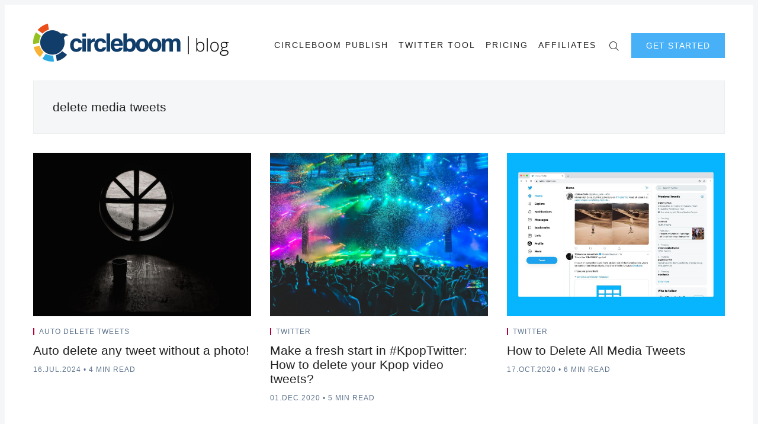

--- FILE ---
content_type: text/html; charset=utf-8
request_url: https://circleboom.com/blog/tag/delete-media-tweets/
body_size: 20075
content:
<!doctype html>
<html lang='en'>
<head>
  <meta charset='utf-8'>
  <meta http-equiv='X-UA-Compatible' content='IE=edge'>

  <title>delete media tweets - Circleboom Blog - Social Media Marketing</title>
  <meta name='viewport' content='width=device-width, initial-scale=1.0'>
  <meta name="apple-itunes-app" content="app-id=1543902484"/>
  <link rel="stylesheet" href="https://cdnjs.cloudflare.com/ajax/libs/tocbot/4.11.1/tocbot.css">
  <style>
@charset "UTF-8";html{-webkit-box-sizing:border-box;box-sizing:border-box}*,:after,:before{-webkit-box-sizing:inherit;box-sizing:inherit}/*! normalize.css v5.0.0 | MIT License | github.com/necolas/normalize.css */html{font-family:sans-serif;line-height:1.15;-ms-text-size-adjust:100%;-webkit-text-size-adjust:100%}body{margin:0}article,aside,footer,header,nav,section{display:block}h1{font-size:2em;margin:.67em 0}figcaption,figure,main{display:block}figure{margin:1em 40px}hr{-webkit-box-sizing:content-box;box-sizing:content-box;height:0;overflow:visible}pre{font-family:monospace,monospace;font-size:1em}a{background-color:transparent;-webkit-text-decoration-skip:objects}a:active,a:hover{outline-width:0}abbr[title]{border-bottom:none;text-decoration:underline;-webkit-text-decoration:underline dotted;text-decoration:underline dotted}b,strong{font-weight:inherit}b,strong{font-weight:bolder}code,kbd,samp{font-family:monospace,monospace;font-size:1em}dfn{font-style:italic}mark{background-color:#ff0;color:#000}small{font-size:80%}sub,sup{font-size:75%;line-height:0;position:relative;vertical-align:baseline}sub{bottom:-.25em}sup{top:-.5em}audio,video{display:inline-block}audio:not([controls]){display:none;height:0}img{border-style:none}svg:not(:root){overflow:hidden}button,input,optgroup,select,textarea{font-family:sans-serif;font-size:100%;line-height:1.15;margin:0}button,input{overflow:visible}button,select{text-transform:none}[type=reset],[type=submit],button,html [type=button]{-webkit-appearance:button}[type=button]::-moz-focus-inner,[type=reset]::-moz-focus-inner,[type=submit]::-moz-focus-inner,button::-moz-focus-inner{border-style:none;padding:0}[type=button]:-moz-focusring,[type=reset]:-moz-focusring,[type=submit]:-moz-focusring,button:-moz-focusring{outline:1px dotted ButtonText}fieldset{border:1px solid silver;margin:0 2px;padding:.35em .625em .75em}legend{-webkit-box-sizing:border-box;box-sizing:border-box;color:inherit;display:table;max-width:100%;padding:0;white-space:normal}progress{display:inline-block;vertical-align:baseline}textarea{overflow:auto}[type=checkbox],[type=radio]{-webkit-box-sizing:border-box;box-sizing:border-box;padding:0}[type=number]::-webkit-inner-spin-button,[type=number]::-webkit-outer-spin-button{height:auto}[type=search]{-webkit-appearance:textfield;outline-offset:-2px}[type=search]::-webkit-search-cancel-button,[type=search]::-webkit-search-decoration{-webkit-appearance:none}::-webkit-file-upload-button{-webkit-appearance:button;font:inherit}details,menu{display:block}summary{display:list-item}canvas{display:inline-block}template{display:none}[hidden]{display:none}blockquote,body,dd,dl,fieldset,figure,h1,h2,h3,h4,h5,h6,hr,legend,ol,p,pre,ul{margin:0;padding:0}li>ol,li>ul{margin-bottom:0}table{border-collapse:collapse;border-spacing:0}address,blockquote,dl,fieldset,figure,h1,h2,h3,h4,h5,h6,hr,ol,p,pre,table,ul{margin-bottom:24px}dd,ol,ul{margin-left:16px}.p-relative{position:relative}.p-absolute{position:absolute}.tooltipped{position:relative}.tooltipped::after{position:absolute;z-index:1000000;display:none;padding:.5em .75em;font:normal normal 11px/1.5 -apple-system,BlinkMacSystemFont,"Segoe UI",Helvetica,Arial,sans-serif,"Apple Color Emoji","Segoe UI Emoji","Segoe UI Symbol";-webkit-font-smoothing:subpixel-antialiased;color:#fff;text-align:center;text-decoration:none;text-shadow:none;text-transform:none;letter-spacing:normal;word-wrap:break-word;white-space:pre;pointer-events:none;content:attr(aria-label);background:#1b1f23;border-radius:3px;opacity:0}.tooltipped::before{position:absolute;z-index:1000001;display:none;width:0;height:0;color:#1b1f23;pointer-events:none;content:"";border:6px solid transparent;opacity:0}@-webkit-keyframes tooltip-appear{from{opacity:0}to{opacity:1}}@keyframes tooltip-appear{from{opacity:0}to{opacity:1}}.tooltipped:active::after,.tooltipped:active::before,.tooltipped:focus::after,.tooltipped:focus::before,.tooltipped:hover::after,.tooltipped:hover::before{display:inline-block;text-decoration:none;-webkit-animation-name:tooltip-appear;animation-name:tooltip-appear;-webkit-animation-duration:.1s;animation-duration:.1s;-webkit-animation-fill-mode:forwards;animation-fill-mode:forwards;-webkit-animation-timing-function:ease-in;animation-timing-function:ease-in;-webkit-animation-delay:.4s;animation-delay:.4s}.tooltipped-no-delay:active::after,.tooltipped-no-delay:active::before,.tooltipped-no-delay:focus::after,.tooltipped-no-delay:focus::before,.tooltipped-no-delay:hover::after,.tooltipped-no-delay:hover::before{-webkit-animation-delay:0s;animation-delay:0s}.tooltipped-multiline:active::after,.tooltipped-multiline:focus::after,.tooltipped-multiline:hover::after{display:table-cell}.tooltipped-s::after,.tooltipped-se::after,.tooltipped-sw::after{top:100%;right:50%;margin-top:6px}.tooltipped-s::before,.tooltipped-se::before,.tooltipped-sw::before{top:auto;right:50%;bottom:-7px;margin-right:-6px;border-bottom-color:#1b1f23}.tooltipped-se::after{right:auto;left:50%;margin-left:-16px}.tooltipped-sw::after{margin-right:-16px}.tooltipped-n::after,.tooltipped-ne::after,.tooltipped-nw::after{right:50%;bottom:100%;margin-bottom:6px}.tooltipped-n::before,.tooltipped-ne::before,.tooltipped-nw::before{top:-7px;right:50%;bottom:auto;margin-right:-6px;border-top-color:#1b1f23}.tooltipped-ne::after{right:auto;left:50%;margin-left:-16px}.tooltipped-nw::after{margin-right:-16px}.tooltipped-n::after,.tooltipped-s::after{-webkit-transform:translateX(50%);transform:translateX(50%)}.tooltipped-w::after{right:100%;bottom:50%;margin-right:6px;-webkit-transform:translateY(50%);transform:translateY(50%)}.tooltipped-w::before{top:50%;bottom:50%;left:-7px;margin-top:-6px;border-left-color:#1b1f23}.tooltipped-e::after{bottom:50%;left:100%;margin-left:6px;-webkit-transform:translateY(50%);transform:translateY(50%)}.tooltipped-e::before{top:50%;right:-7px;bottom:50%;margin-top:-6px;border-right-color:#1b1f23}.tooltipped-align-right-1::after,.tooltipped-align-right-2::after{right:0;margin-right:0}.tooltipped-align-right-1::before{right:10px}.tooltipped-align-right-2::before{right:15px}.tooltipped-align-left-1::after,.tooltipped-align-left-2::after{left:0;margin-left:0}.tooltipped-align-left-1::before{left:5px}.tooltipped-align-left-2::before{left:10px}.tooltipped-multiline::after{width:-webkit-max-content;width:-moz-max-content;width:max-content;max-width:250px;word-wrap:break-word;white-space:pre-line;border-collapse:separate}.tooltipped-multiline.tooltipped-n::after,.tooltipped-multiline.tooltipped-s::after{right:auto;left:50%;-webkit-transform:translateX(-50%);transform:translateX(-50%)}.tooltipped-multiline.tooltipped-e::after,.tooltipped-multiline.tooltipped-w::after{right:100%}@media screen and (min-width:0\0){.tooltipped-multiline::after{width:250px}}.tooltipped-sticky::after,.tooltipped-sticky::before{display:inline-block}.tooltipped-sticky.tooltipped-multiline::after{display:table-cell}img[data-action=zoom]{cursor:pointer;cursor:-webkit-zoom-in;cursor:-moz-zoom-in}.zoom-img,.zoom-img-wrap{position:relative;z-index:666;-webkit-transition:all .3s;transition:all .3s}img.zoom-img{cursor:pointer;cursor:-webkit-zoom-out;cursor:-moz-zoom-out}.zoom-overlay{z-index:420;background:#fff;position:fixed;top:0;left:0;right:0;bottom:0;pointer-events:none;filter:"alpha(opacity=0)";opacity:0;-webkit-transition:opacity .3s;transition:opacity .3s}.zoom-overlay-open .zoom-overlay{filter:"alpha(opacity=100)";opacity:1}.zoom-overlay-open,.zoom-overlay-transitioning{cursor:default}@-webkit-keyframes spin{100%{-webkit-transform:rotate(360deg);transform:rotate(360deg)}}@keyframes spin{100%{-webkit-transform:rotate(360deg);transform:rotate(360deg)}}.icon{position:relative;display:inline-block;width:25px;height:25px;overflow:hidden;fill:currentColor}.icon__cnt{width:100%;height:100%;background:inherit;fill:inherit;pointer-events:none;-webkit-transform:translateX(0);transform:translateX(0);-ms-transform:translate(.5px,-.3px)}.icon--m{width:50px;height:50px}.icon--l{width:100px;height:100px}.icon--xl{width:150px;height:150px}.icon--xxl{width:200px;height:200px}.icon__spinner{position:absolute;top:0;left:0;width:100%;height:100%}.icon--ei-spinner .icon__spinner,.icon--ei-spinner-2 .icon__spinner{-webkit-animation:spin 1s steps(12) infinite;animation:spin 1s steps(12) infinite}.icon--ei-spinner-3 .icon__spinner{-webkit-animation:spin 1.5s linear infinite;animation:spin 1.5s linear infinite}.icon--ei-sc-facebook{fill:#3b5998}.icon--ei-sc-github{fill:#333}.icon--ei-sc-google-plus{fill:#dd4b39}.icon--ei-sc-instagram{fill:#3f729b}.icon--ei-sc-linkedin{fill:#0976b4}.icon--ei-sc-odnoklassniki{fill:#ed812b}.icon--ei-sc-skype{fill:#00aff0}.icon--ei-sc-soundcloud{fill:#f80}.icon--ei-sc-tumblr{fill:#35465c}.icon--ei-sc-twitter{fill:#55acee}.icon--ei-sc-vimeo{fill:#1ab7ea}.icon--ei-sc-vk{fill:#45668e}.icon--ei-sc-youtube{fill:#e52d27}.icon--ei-sc-pinterest{fill:#bd081c}.icon--ei-sc-telegram{fill:#08c}code[class*=language-],pre[class*=language-]{color:#000;background:0 0;text-shadow:0 1px #fff;font-family:Consolas,Monaco,"Andale Mono","Ubuntu Mono",monospace;font-size:1em;text-align:left;white-space:pre;word-spacing:normal;word-break:normal;word-wrap:normal;line-height:1.5;-moz-tab-size:4;-o-tab-size:4;tab-size:4;-webkit-hyphens:none;-ms-hyphens:none;hyphens:none}code[class*=language-] ::-moz-selection,code[class*=language-]::-moz-selection,pre[class*=language-] ::-moz-selection,pre[class*=language-]::-moz-selection{text-shadow:none;background:#b3d4fc}code[class*=language-] ::selection,code[class*=language-]::selection,pre[class*=language-] ::selection,pre[class*=language-]::selection{text-shadow:none;background:#b3d4fc}@media print{code[class*=language-],pre[class*=language-]{text-shadow:none}}pre[class*=language-]{padding:1em;margin:.5em 0;overflow:auto}:not(pre)>code[class*=language-],pre[class*=language-]{background:#f5f2f0}:not(pre)>code[class*=language-]{padding:.1em;border-radius:.3em;white-space:normal}.token.cdata,.token.comment,.token.doctype,.token.prolog{color:#708090}.token.punctuation{color:#999}.token.namespace{opacity:.7}.token.boolean,.token.constant,.token.deleted,.token.number,.token.property,.token.symbol,.token.tag{color:#905}.token.attr-name,.token.builtin,.token.char,.token.inserted,.token.selector,.token.string{color:#690}.language-css .token.string,.style .token.string,.token.entity,.token.operator,.token.url{color:#9a6e3a;background:hsla(0,0%,100%,.5)}.token.atrule,.token.attr-value,.token.keyword{color:#07a}.token.class-name,.token.function{color:#dd4a68}.token.important,.token.regex,.token.variable{color:#e90}.token.bold,.token.important{font-weight:700}.token.italic{font-style:italic}.token.entity{cursor:help}.zoom-overlay{background-color:#fff}body{color:#222;font-size:18px;font-family:"Open Sans",Helvetica,arial,sans-serif;line-height:36px;background-color:#fff;border:4px solid #fff;-webkit-font-smoothing:antialiased;-moz-osx-font-smoothing:grayscale}@media (min-width:40em){body{border:8px solid #f4f6f8}}@font-face{font-family:Rubik;font-style:normal;font-weight:400;src:local("Rubik"),local("Rubik-Regular"),url(https://fonts.gstatic.com/s/rubik/v7/H-PGIsE3CA76bgvfUI8sM4DGDUGfDkXyfkzVDelzfFk.woff2) format("woff2");unicode-range:U+0400-045F,U+0490-0491,U+04B0-04B1,U+2116}@font-face{font-family:Rubik;font-style:normal;font-weight:400;src:local("Rubik"),local("Rubik-Regular"),url(https://fonts.gstatic.com/s/rubik/v7/yliIEUJv6vLJBV8IXYupkIDGDUGfDkXyfkzVDelzfFk.woff2) format("woff2");unicode-range:U+0590-05FF,U+20AA,U+25CC,U+FB1D-FB4F}@font-face{font-family:Rubik;font-style:normal;font-weight:400;src:local("Rubik"),local("Rubik-Regular"),url(https://fonts.gstatic.com/s/rubik/v7/Vi2gYeiEKThJHNpaE3cq54DGDUGfDkXyfkzVDelzfFk.woff2) format("woff2");unicode-range:U+0100-024F,U+1E00-1EFF,U+20A0-20AB,U+20AD-20CF,U+2C60-2C7F,U+A720-A7FF}@font-face{font-family:Rubik;font-style:normal;font-weight:400;src:local("Rubik"),local("Rubik-Regular"),url(https://fonts.gstatic.com/s/rubik/v7/p_PvaTv0YzIEJlEVv30xK6CWcynf_cDxXwCLxiixG1c.woff2) format("woff2");unicode-range:U+0000-00FF,U+0131,U+0152-0153,U+02C6,U+02DA,U+02DC,U+2000-206F,U+2074,U+20AC,U+2212,U+2215}@font-face{font-family:Rubik;font-style:normal;font-weight:500;src:local("Rubik Medium"),local("Rubik-Medium"),url(https://fonts.gstatic.com/s/rubik/v7/WdwM2J7q9PjwEDtfaHmmmxkAz4rYn47Zy2rvigWQf6w.woff2) format("woff2");unicode-range:U+0400-045F,U+0490-0491,U+04B0-04B1,U+2116}@font-face{font-family:Rubik;font-style:normal;font-weight:500;src:local("Rubik Medium"),local("Rubik-Medium"),url(https://fonts.gstatic.com/s/rubik/v7/UVNnZWb9UilkxwgKrV-6TBkAz4rYn47Zy2rvigWQf6w.woff2) format("woff2");unicode-range:U+0590-05FF,U+20AA,U+25CC,U+FB1D-FB4F}@font-face{font-family:Rubik;font-style:normal;font-weight:500;src:local("Rubik Medium"),local("Rubik-Medium"),url(https://fonts.gstatic.com/s/rubik/v7/XwD9N0jIpRr71ymtU2S41BkAz4rYn47Zy2rvigWQf6w.woff2) format("woff2");unicode-range:U+0100-024F,U+1E00-1EFF,U+20A0-20AB,U+20AD-20CF,U+2C60-2C7F,U+A720-A7FF}@font-face{font-family:Rubik;font-style:normal;font-weight:500;src:local("Rubik Medium"),local("Rubik-Medium"),url(https://fonts.gstatic.com/s/rubik/v7/IUSlgBbgyuDQpy87mBOAc3YhjbSpvc47ee6xR_80Hnw.woff2) format("woff2");unicode-range:U+0000-00FF,U+0131,U+0152-0153,U+02C6,U+02DA,U+02DC,U+2000-206F,U+2074,U+20AC,U+2212,U+2215}@font-face{font-family:Rubik;font-style:normal;font-weight:700;src:local("Rubik Bold"),local("Rubik-Bold"),url(https://fonts.gstatic.com/s/rubik/v7/YPNAXz8Lvdc_aVM_nwpD7RkAz4rYn47Zy2rvigWQf6w.woff2) format("woff2");unicode-range:U+0400-045F,U+0490-0491,U+04B0-04B1,U+2116}@font-face{font-family:Rubik;font-style:normal;font-weight:700;src:local("Rubik Bold"),local("Rubik-Bold"),url(https://fonts.gstatic.com/s/rubik/v7/qM4Xdpgnd4UROLJsnasqaBkAz4rYn47Zy2rvigWQf6w.woff2) format("woff2");unicode-range:U+0590-05FF,U+20AA,U+25CC,U+FB1D-FB4F}@font-face{font-family:Rubik;font-style:normal;font-weight:700;src:local("Rubik Bold"),local("Rubik-Bold"),url(https://fonts.gstatic.com/s/rubik/v7/u7X1qIRpQ-sYqacI4EpdYxkAz4rYn47Zy2rvigWQf6w.woff2) format("woff2");unicode-range:U+0100-024F,U+1E00-1EFF,U+20A0-20AB,U+20AD-20CF,U+2C60-2C7F,U+A720-A7FF}@font-face{font-family:Rubik;font-style:normal;font-weight:700;src:local("Rubik Bold"),local("Rubik-Bold"),url(https://fonts.gstatic.com/s/rubik/v7/0hS39AKxpJlEXQF3mVPgrnYhjbSpvc47ee6xR_80Hnw.woff2) format("woff2");unicode-range:U+0000-00FF,U+0131,U+0152-0153,U+02C6,U+02DA,U+02DC,U+2000-206F,U+2074,U+20AC,U+2212,U+2215}@font-face{font-family:"Playfair Display";font-style:normal;font-weight:400;src:local("Playfair Display Regular"),local("PlayfairDisplay-Regular"),url(https://fonts.gstatic.com/s/playfairdisplay/v13/2NBgzUtEeyB-Xtpr9bm1CRw5vVFbIG7DatP53f3SWfE.woff2) format("woff2");unicode-range:U+0400-045F,U+0490-0491,U+04B0-04B1,U+2116}@font-face{font-family:"Playfair Display";font-style:normal;font-weight:400;src:local("Playfair Display Regular"),local("PlayfairDisplay-Regular"),url(https://fonts.gstatic.com/s/playfairdisplay/v13/2NBgzUtEeyB-Xtpr9bm1CaH_fTF-WHdxjXJZkfhNjc4.woff2) format("woff2");unicode-range:U+0102-0103,U+1EA0-1EF9,U+20AB}@font-face{font-family:"Playfair Display";font-style:normal;font-weight:400;src:local("Playfair Display Regular"),local("PlayfairDisplay-Regular"),url(https://fonts.gstatic.com/s/playfairdisplay/v13/2NBgzUtEeyB-Xtpr9bm1CSVudZg2I_9CBJalMPResNk.woff2) format("woff2");unicode-range:U+0100-024F,U+1E00-1EFF,U+20A0-20AB,U+20AD-20CF,U+2C60-2C7F,U+A720-A7FF}@font-face{font-family:"Playfair Display";font-style:normal;font-weight:400;src:local("Playfair Display Regular"),local("PlayfairDisplay-Regular"),url(https://fonts.gstatic.com/s/playfairdisplay/v13/2NBgzUtEeyB-Xtpr9bm1CRD8Ne_KjP89kA3_zOrHj8E.woff2) format("woff2");unicode-range:U+0000-00FF,U+0131,U+0152-0153,U+02C6,U+02DA,U+02DC,U+2000-206F,U+2074,U+20AC,U+2212,U+2215}a{text-decoration:none;color:#222;-webkit-transition:.5s;transition:.5s}a:active,a:focus,a:hover{color:#b70038;text-decoration:none}img{display:block;max-width:100%;font-style:italic;height:auto}hr{height:1px;margin:32px 0;border:0;background-color:#ecf0f1}h1,h2,h3,h4,h5,h6{font-weight:inherit;line-height:initial}h1{font-size:32px}h2{font-size:28px}h3{font-size:24px}h4{font-size:20px}h5{font-size:18px}h6{font-size:16px}b,strong{font-weight:700}blockquote{padding-left:16px;border-left:4px solid #b70038;font-style:italic;font-family:"Playfair Display",serif;font-size:20px}blockquote p{margin-bottom:0}pre{padding:32px}code,pre{overflow:auto;white-space:pre-wrap;word-wrap:break-word;word-break:break-all;font-family:Courier,monospace;font-size:18px;background-color:#f4f6f8}li code,p code{padding:4px 7px}pre[class*=language-]{padding:32px;margin-bottom:24px}code[class*=language-],pre[class*=language-]{white-space:pre-wrap;word-break:break-all;line-height:inherit}input[type=color],input[type=date],input[type=datetime-local],input[type=datetime],input[type=email],input[type=month],input[type=number],input[type=password],input[type=search],input[type=tel],input[type=text],input[type=time],input[type=url],input[type=week],select,textarea{width:100%;display:block;padding:16px;margin-bottom:16px;border:1px solid #dfe3e9;border-radius:0;outline:0;line-height:initial;background-color:#fff;font-size:18px;font-family:"Open Sans",Helvetica,arial,sans-serif;-webkit-transition:.5s;transition:.5s}input[type=color]:focus,input[type=date]:focus,input[type=datetime-local]:focus,input[type=datetime]:focus,input[type=email]:focus,input[type=month]:focus,input[type=number]:focus,input[type=password]:focus,input[type=search]:focus,input[type=tel]:focus,input[type=text]:focus,input[type=time]:focus,input[type=url]:focus,input[type=week]:focus,select:focus,textarea:focus{border-color:#b70038}table{width:100%;max-width:100%}table td,table th{padding:16px;text-align:left;vertical-align:top;border-top:1px solid #ecf0f1;font-weight:400}table thead th{font-weight:500;text-transform:uppercase;font-size:14px;vertical-align:bottom;border-bottom:2px solid #ecf0f1}table tbody+tbody{border-top:2px solid #ecf0f1}.responsive-table{display:block;width:100%;overflow-x:auto}.o-grid{margin:0 auto;max-width:1200px}.o-grid:after{content:"";display:table;clear:both}@media (min-width:40em){.o-grid{display:-webkit-box;display:-ms-flexbox;display:flex;-ms-flex-wrap:wrap;flex-wrap:wrap}}.o-grid .o-grid{margin-right:-16px;margin-left:-16px;padding:0}.o-grid--full{max-width:100vw}.o-grid__col{padding-right:16px;padding-left:16px}@media (min-width:40em){.o-grid__col{-webkit-box-flex:1;-ms-flex-positive:1;flex-grow:1}}.o-grid__col--1-3-s{width:33.3333333333%}.o-grid__col--2-3-s{width:66.6666666667%}.o-grid__col--1-4-s{width:25%}.o-grid__col--2-4-s{width:50%}.o-grid__col--3-4-s{width:75%}.o-grid__col--4-4-s{width:100%}@media (min-width:40em){.o-grid__col--1-3-m{width:33.3333333333%}.o-grid__col--2-3-m{width:66.6666666667%}.o-grid__col--1-4-m{width:25%}.o-grid__col--2-4-m{width:50%}.o-grid__col--3-4-m{width:75%}.o-grid__col--4-4-m{width:100%}}@media (min-width:64em){.o-grid__col--1-3-l{width:33.3333333333%}.o-grid__col--2-3-l{width:66.6666666667%}.o-grid__col--1-4-l{width:25%}.o-grid__col--2-4-l{width:50%}.o-grid__col--3-4-l{width:75%}.o-grid__col--4-4-l{width:100%}}.o-grid__col--full{width:100%}.o-grid__col--center{margin:0 auto;-webkit-box-flex:initial;-ms-flex-positive:initial;flex-grow:initial}.o-grid__col--end{margin-left:auto}.c-off-canvas-container{display:-webkit-box;display:-ms-flexbox;display:flex;min-height:100vh;-webkit-box-orient:vertical;-webkit-box-direction:normal;-ms-flex-direction:column;flex-direction:column}.c-off-canvas-container .o-wrapper{-webkit-box-flex:1;-ms-flex:1 0 auto;flex:1 0 auto}.o-plain-list{margin:0;padding:0;list-style:none}.c-header{padding:32px 0;background-color:#fff}@media (min-width:40em){.c-header{padding:48px 0}}@media (min-width:64em){.c-header{padding:32px 0}}.sticky{position:sticky;top:0;z-index:9}@media (max-width:39.99em){.sticky2{position:fixed;top:0!important;left:0!important;width:100%;z-index:9999;background-color:#fff}}@media (max-width:39.99em) and (max-width:39.99em){.sticky2{border-top:4px solid #fff!important;border-left:4px solid #fff!important;border-right:4px solid #fff!important}}@media (min-width:40em){.sticky2{position:fixed;top:0!important;left:0!important;width:100%;z-index:9999;padding:16px 0!important;background-color:#fff;border-left:8px solid #f4f6f8!important;border-right:8px solid #f4f6f8!important}}@media (min-width:40em){.c-logo{margin:0 auto;text-align:center;margin-bottom:32px}}@media (min-width:64em){.c-logo{margin-bottom:0}}.c-logo h1{margin-bottom:0}.c-logo__link{display:block;color:#b70038;font-family:"Playfair Display",serif;font-size:24px;-webkit-transition:color .5s ease-in-out;transition:color .5s ease-in-out}@media (min-width:40em){.c-logo__link{font-size:42px}}.c-logo__img{max-height:32px}@media (min-width:40em){.c-logo__img{margin:0 auto;max-height:64px}}@media (min-width:64em){.c-logo__img{margin:0;max-height:64px}}@media (min-width:40em){.c-nav{position:relative;z-index:1;display:inline-block;line-height:1;background-color:#fff;padding:0 32px}.c-nav-wrap{text-align:center}.c-nav-wrap:after{content:"";position:absolute;height:1px;background-color:#ecf0f1;width:100%;top:50%;left:0}}@media (min-width:64em){.c-nav{padding:16px 0 0 0}.c-nav-wrap{text-align:right}.c-nav-wrap:after{content:none}}.c-nav__item{display:block;font-size:14px;letter-spacing:2px;text-transform:uppercase}@media (min-width:40em){.c-nav__item:not(:last-child){margin-right:8px}}@media (min-width:64em){.c-nav__item:not(:last-child){margin-right:12px}}@media (min-width:40em){.c-nav__item{display:inline-block}}.c-nav__link{display:block;-webkit-transition:.5s;transition:.5s}@media (max-width:39.99em){.c-nav__link{padding:4px 0}}.c-nav__link--current{color:#b70038}.home-template .c-nav__link--current:not(:hover){color:#222}.c-nav__link:active,.c-nav__link:focus,.c-nav__link:hover{color:#b70038}.c-nav__icon{vertical-align:middle}.c-search{position:fixed;top:0;right:0;bottom:0;left:0;padding-top:80px;background:#fff;z-index:-1;opacity:0;-webkit-transform:scale(.96);transform:scale(.96);-webkit-transition:opacity 250ms cubic-bezier(.8,0,.55,.94),z-index 250ms step-end,-webkit-transform 250ms cubic-bezier(.694,0,.335,1);transition:opacity 250ms cubic-bezier(.8,0,.55,.94),z-index 250ms step-end,-webkit-transform 250ms cubic-bezier(.694,0,.335,1);transition:transform 250ms cubic-bezier(.694,0,.335,1),opacity 250ms cubic-bezier(.8,0,.55,.94),z-index 250ms step-end;transition:transform 250ms cubic-bezier(.694,0,.335,1),opacity 250ms cubic-bezier(.8,0,.55,.94),z-index 250ms step-end,-webkit-transform 250ms cubic-bezier(.694,0,.335,1)}@media (min-width:40em){.c-search{padding-top:64px}}.c-search.is-active{z-index:10;opacity:1;-webkit-transform:scale(1);transform:scale(1);-webkit-transition:opacity 250ms cubic-bezier(.8,0,.55,.94),z-index 250ms step-start,-webkit-transform 250ms cubic-bezier(.8,0,.55,.94);transition:opacity 250ms cubic-bezier(.8,0,.55,.94),z-index 250ms step-start,-webkit-transform 250ms cubic-bezier(.8,0,.55,.94);transition:transform 250ms cubic-bezier(.8,0,.55,.94),opacity 250ms cubic-bezier(.8,0,.55,.94),z-index 250ms step-start;transition:transform 250ms cubic-bezier(.8,0,.55,.94),opacity 250ms cubic-bezier(.8,0,.55,.94),z-index 250ms step-start,-webkit-transform 250ms cubic-bezier(.8,0,.55,.94)}.c-search__form{display:-webkit-box;display:-ms-flexbox;display:flex;-webkit-box-pack:center;-ms-flex-pack:center;justify-content:center;-webkit-box-align:center;-ms-flex-align:center;align-items:center;position:relative;margin-left:16px;padding-right:16px}.c-search__icon{position:absolute;left:16px;fill:#5d738d;width:32px;height:32px}.c-search__input[type=search]{width:100%;outline:0;margin-bottom:0;padding-left:56px;font-weight:300;font-size:21px;border:0;color:#222;background-color:#f4f6f8;border-radius:4px}.c-search__input[type=search]::-webkit-input-placeholder{opacity:1;color:#5d738d}.c-search__input[type=search]::-moz-placeholder{opacity:1;color:#5d738d}.c-search__input[type=search]::-ms-input-placeholder{opacity:1;color:#5d738d}.c-search__input[type=search]::placeholder{opacity:1;color:#5d738d}@media (min-width:40em){.c-search__input[type=search]{font-size:24px}}.c-search__close{display:-webkit-box;display:-ms-flexbox;display:flex;-webkit-box-pack:center;-ms-flex-pack:center;justify-content:center;-webkit-box-align:center;-ms-flex-align:center;align-items:center;position:absolute;top:16px;right:32px;width:48px;height:48px;cursor:pointer;border-radius:100%;background-color:#f4f6f8}@media (min-width:40em){.c-search__close{top:32px}}.c-search__close .icon{fill:#5d738d;-webkit-transition:.5s;transition:.5s}.c-search__close:hover .icon{fill:#222;-webkit-transform:rotate(90deg);transform:rotate(90deg)}.c-search-results{display:none;height:calc(100vh - 168px);overflow:auto;white-space:normal;margin-top:16px;margin-left:16px;padding-right:16px;counter-reset:search}@media (min-width:40em){.c-search-results{height:calc(100vh - 160px)}}.c-search-result{display:-webkit-box;display:-ms-flexbox;display:flex;-webkit-box-align:center;-ms-flex-align:center;align-items:center;line-height:1;padding:16px 16px 16px 32px;background-color:#f4f6f8;border-radius:4px}.c-search-result:not(:last-child){margin-bottom:16px}.c-search-result:before{counter-increment:search;content:counter(search) ". ";position:relative;left:-16px;font-size:21px;font-style:italic;font-family:"Playfair Display",serif;color:#b70038}.c-search-result__media{margin-left:16px;background-color:#f4f6f8}.c-search-result__content{-webkit-box-flex:1;-ms-flex:1;flex:1}.c-search-result__image{display:block;width:64px;height:48px;background-repeat:no-repeat;background-position:center;background-size:cover;background-color:#fff}.c-search-result__title{margin-bottom:8px;font-size:14px;font-weight:500}.c-search-result__date{line-height:1;font-size:12px;color:#5d738d;text-transform:uppercase;letter-spacing:1px}.c-off-canvas-toggle{position:absolute;top:44px;right:20px;z-index:10;height:24px;width:24px;cursor:pointer}@media (min-width:40em){.c-off-canvas-toggle{display:none}}.c-off-canvas-toggle__icon{position:absolute;left:0;height:1px;width:25px;background:#222;cursor:pointer}.c-off-canvas-toggle__icon:after,.c-off-canvas-toggle__icon:before{content:"";display:block;height:100%;background-color:inherit;-webkit-transition:.5s;transition:.5s}.c-off-canvas-toggle__icon:before{-webkit-transform:translateY(16px);transform:translateY(16px)}.c-off-canvas-toggle__icon:after{-webkit-transform:translateY(7px);transform:translateY(7px)}.c-off-canvas-toggle--close .c-off-canvas-toggle__icon{height:2px;background-color:transparent}.c-off-canvas-toggle--close .c-off-canvas-toggle__icon:after,.c-off-canvas-toggle--close .c-off-canvas-toggle__icon:before{position:relative;visibility:visible;background:#222}.c-off-canvas-toggle--close .c-off-canvas-toggle__icon:before{top:11px;-webkit-transform:rotate(-45deg);transform:rotate(-45deg)}.c-off-canvas-toggle--close .c-off-canvas-toggle__icon:after{top:9px;-webkit-transform:rotate(45deg);transform:rotate(45deg)}@media (max-width:39.99em){.c-off-canvas-toggle--close{top:32px}}@media (min-width:40em){.c-off-canvas-content{position:relative}}@media (max-width:39.99em){.c-off-canvas-content{position:fixed;top:0;right:-4px;z-index:1;width:300px;height:100vh;overflow-y:auto;padding:32px 40px;background-color:#fff;-webkit-transform:translate3d(300px,0,0);transform:translate3d(300px,0,0)}}@media screen and (max-width:39.99em) and (-ms-high-contrast:active),(max-width:39.99em) and (-ms-high-contrast:none){.c-off-canvas-content.is-active{right:308px}}@media (max-width:39.99em){.c-off-canvas-container{-webkit-transition:-webkit-transform .5s cubic-bezier(.565,1.65,.765,.88);transition:-webkit-transform .5s cubic-bezier(.565,1.65,.765,.88);transition:transform .5s cubic-bezier(.565,1.65,.765,.88);transition:transform .5s cubic-bezier(.565,1.65,.765,.88),-webkit-transform .5s cubic-bezier(.565,1.65,.765,.88)}.c-off-canvas-container.is-active{-webkit-transform:translate3d(-304px,0,0);transform:translate3d(-304px,0,0)}.c-off-canvas-container.is-active:after{position:fixed;top:0;right:0;bottom:0;left:0;content:"";background-color:rgba(0,0,0,.2)}}.c-archive{padding:32px;margin-bottom:32px;background-color:#f4f6f8;border:1px solid #ecf0f1}.c-archive__title{margin-bottom:0;font-size:21px}.c-archive__description{margin-top:8px;margin-bottom:0;font-size:14px;line-height:22px}.c-post-card{position:relative;display:-webkit-box;display:-ms-flexbox;display:flex;width:100%;-webkit-box-orient:vertical;-webkit-box-direction:normal;-ms-flex-direction:column;flex-direction:column;margin-bottom:32px}.c-post-card-wrap{display:-webkit-box;display:-ms-flexbox;display:flex}.c-post-card--raw{-webkit-box-pack:center;-ms-flex-pack:center;justify-content:center;background-color:#f4f6f8;padding:40px}.c-post-card--raw .c-post-card__content{-webkit-box-flex:unset;-ms-flex-positive:unset;flex-grow:unset}.c-post-card--raw .c-post-card__tags{margin-top:0}.c-post-card--raw .c-post-card__share{top:-4px}.c-post-card__media{overflow:hidden;background-color:#f4f6f8}.c-post-card__image-wrap{display:block;position:relative;padding-top:75%}@media (min-width:64em){.home-template .c-post-card-wrap:nth-of-type(1) .c-post-card .c-post-card__image-wrap{padding-top:calc(60% - 32px)}}@media (min-width:64em){.home-template .c-post-card-wrap:nth-of-type(2) .c-post-card .c-post-card__image-wrap{padding-top:calc(125.2% - 32px)}}.c-post-card__image{width:100%;height:100%;position:absolute;top:0;-o-object-fit:cover;object-fit:cover;-webkit-transition:all .5s ease;transition:all .5s ease}.js-enabled .c-post-card__image.js-fadein{opacity:0}.js-enabled .c-post-card__image.is-inview{opacity:1}.c-post-card__content{-webkit-box-flex:1;-ms-flex-positive:1;flex-grow:1}.c-post-card__tags{float:left;padding-left:8px;margin-top:20px;margin-bottom:14px;border-left:2px solid #b70038;line-height:1;font-size:12px;color:#5d738d;text-transform:uppercase;letter-spacing:1px}.c-post-card__tags a{text-transform:uppercase;color:#5d738d;margin-right:4px;margin-left:4px}.c-post-card__tags a:first-child{margin-left:0}.c-post-card__tags a:active,.c-post-card__tags a:focus,.c-post-card__tags a:hover{color:#222}.c-post-card__share{float:right;position:relative;top:14px;right:-4px;opacity:0;-webkit-transition:all .5s ease-in-out;transition:all .5s ease-in-out}.c-post-card__share-icon{width:20px;height:20px;vertical-align:top}.c-post-card__share-icon-twitter{fill:#1da1f2}.c-post-card__share-icon-facebook{fill:#3b5998}.c-post-card__share-icon-linkedin{fill:#0077b5}.c-post-card__share-icon-pinterest{fill:#bd081c}.c-post-card__title-link{border-bottom:1px solid transparent;-webkit-transition:border-bottom .5s ease-in-out;transition:border-bottom .5s ease-in-out}.c-post-card__title{clear:both;margin-bottom:14px;font-size:21px;font-weight:500;-webkit-transition:.5s;transition:.5s}.c-post-card__excerpt{display:none;margin-bottom:0;color:#5d738d;font-size:14px;line-height:22px}.c-post-card__meta{line-height:1;font-size:12px;color:#5d738d;text-transform:uppercase;letter-spacing:1px}.c-post-card__author{display:inline-block}.c-post-card__author a{color:#5d738d}.c-post-card__author a:active,.c-post-card__author a:focus,.c-post-card__author a:hover{color:#222}.c-post-card__author:before{content:"/";display:inline-block;padding-left:4px;margin-right:8px}.c-post-card--featured__icon{position:absolute;bottom:16px;left:16px;fill:#fff;background-color:rgba(0,0,0,.05)}.c-post-card:active .c-post-card__image,.c-post-card:focus .c-post-card__image,.c-post-card:hover .c-post-card__image{-webkit-transform:scale(1.01);transform:scale(1.01)}.c-post-card:active .c-post-card__image:before,.c-post-card:focus .c-post-card__image:before,.c-post-card:hover .c-post-card__image:before{opacity:.1}.c-post-card:active .c-post-card__share,.c-post-card:focus .c-post-card__share,.c-post-card:hover .c-post-card__share{opacity:1}.c-post-card:active .c-post-card__title-link,.c-post-card:focus .c-post-card__title-link,.c-post-card:hover .c-post-card__title-link{color:#222;border-bottom:1px solid #b70038}.c-teaser{display:-webkit-box;display:-ms-flexbox;display:flex;-webkit-box-align:center;-ms-flex-align:center;align-items:center;line-height:1;padding-left:16px;padding-top:16px}@media (min-width:40em) and (max-width:63.99em){.c-teaser{display:block;padding-left:0;line-height:inherit}}.c-teaser:not(:last-child){padding-bottom:16px;border-bottom:1px solid #ecf0f1}@media (min-width:40em) and (max-width:63.99em){.c-teaser:not(:last-child){padding-top:8px;padding-bottom:24px}}.c-teaser:first-of-type{padding-top:0}.c-teaser:before{counter-increment:widget;content:counter(widget) ". ";position:relative;left:-16px;line-height:1;font-size:21px;font-style:italic;font-family:"Playfair Display",serif;color:#b70038}@media (min-width:40em) and (max-width:63.99em){.c-teaser:before{left:0}}.c-teaser__media{margin-left:16px;background-color:#f4f6f8}@media (min-width:40em) and (max-width:63.99em){.c-teaser__media{margin-left:0}}.c-teaser__content{-webkit-box-flex:1;-ms-flex:1;flex:1}.c-teaser__image{display:block;width:64px;height:48px;background-repeat:no-repeat;background-position:center;background-size:cover;background-color:#f4f6f8;-webkit-transition:all .5s ease-in-out;transition:all .5s ease-in-out}.js-enabled .c-teaser__image.js-fadein{opacity:0}.js-enabled .c-teaser__image.is-inview{opacity:1}@media (min-width:40em) and (max-width:63.99em){.c-teaser__image{width:100%;height:100%}.c-teaser__image:after{display:block;content:"";width:100%;padding-bottom:75%}}.c-teaser__title{margin-bottom:8px;font-size:14px;font-weight:500}@media (min-width:40em) and (max-width:63.99em){.c-teaser__title{margin-bottom:0}}.c-teaser__date{line-height:1;font-size:12px;color:#5d738d;text-transform:uppercase;letter-spacing:1px}.c-author-card{width:100%;padding:32px;margin-bottom:32px;background-color:#f4f6f8;border:1px solid #ecf0f1}.c-author-card-wrap{display:-webkit-box;display:-ms-flexbox;display:flex}@media (max-width:39.99em){.c-author-card{text-align:center}}@media (min-width:40em){.c-author-card{display:-webkit-box;display:-ms-flexbox;display:flex;-webkit-box-align:center;-ms-flex-align:center;align-items:center}}@media (max-width:39.99em){.c-author-card__media{margin-bottom:16px}}@media (min-width:40em){.c-author-card__media{margin-right:32px}}@media (min-width:40em){.c-author-card__content{-webkit-box-flex:1;-ms-flex:1;flex:1}}.c-author-card__image{-o-object-fit:cover;object-fit:cover;width:96px;height:96px;border-radius:100%;border:4px solid #fff}@media (max-width:39.99em){.c-author-card__image{margin:0 auto}}.c-author-card__title{margin-bottom:8px;font-size:21px}.c-author-card__bio{font-size:14px;line-height:22px}@media (min-width:40em){.c-author-card__bio{margin-bottom:0}}.c-author-card-links{display:-webkit-box;display:-ms-flexbox;display:flex;-ms-flex-wrap:wrap;flex-wrap:wrap;-webkit-box-align:center;-ms-flex-align:center;align-items:center;margin:0;list-style:none}@media (max-width:39.99em){.c-author-card-links{-webkit-box-pack:center;-ms-flex-pack:center;justify-content:center}}.c-author-card-links-item{color:#5d738d;font-size:12px;text-transform:uppercase;letter-spacing:1px;display:-webkit-box;display:-ms-flexbox;display:flex;-webkit-box-align:center;-ms-flex-align:center;align-items:center}.c-author-card-links-item:not(:last-child){margin-right:4px}.c-author-card-links-icon{fill:#5d738d;vertical-align:middle;-webkit-transition:.5s;transition:.5s}.c-author-card-links-icon:active,.c-author-card-links-icon:focus,.c-author-card-links-icon:hover{fill:#b70038}.c-pagination{margin-top:32px;margin-bottom:32px}.c-notification{position:fixed;top:16px;right:16px;left:16px;z-index:9000;margin:0 auto;max-width:600px;padding:16px 32px 16px 16px;color:#fff;font-weight:500;font-size:12px;line-height:19px;background-color:#097756;-webkit-transition:all .5s cubic-bezier(.19,1,.22,1) .5s;transition:all .5s cubic-bezier(.19,1,.22,1) .5s;-webkit-transform:translateY(-175%);transform:translateY(-175%);visibility:hidden}.checkout-success .c-notification--checkout,.signin-success .c-notification--signin,.signup-success .c-notification--signup,.subscribe-success .c-notification--subscribe{visibility:visible;-webkit-transform:translateY(0);transform:translateY(0)}.c-notification.closed{visibility:hidden;-webkit-transition:all 1s cubic-bezier(.19,1,.22,1);transition:all 1s cubic-bezier(.19,1,.22,1);-webkit-transform:translateY(-175%);transform:translateY(-175%)}.c-notification__close{position:absolute;top:0;right:0;bottom:0;left:0;display:block}.c-notification__close:after,.c-notification__close:before{content:"";position:absolute;top:50%;right:16px;display:block;width:18px;height:2px;background:#fff}.c-notification__close:before{-webkit-transform:rotate(45deg);transform:rotate(45deg)}.c-notification__close:after{-webkit-transform:rotate(-45deg);transform:rotate(-45deg)}@media (min-width:40em){.c-member-plans{display:-webkit-box;display:-ms-flexbox;display:flex;-webkit-box-align:stretch;-ms-flex-align:stretch;align-items:stretch;-webkit-box-pack:center;-ms-flex-pack:center;justify-content:center}.c-member-plan{-webkit-box-flex:1;-ms-flex:1 1 auto;flex:1 1 auto;display:-webkit-box;display:-ms-flexbox;display:flex;-webkit-box-orient:vertical;-webkit-box-direction:normal;-ms-flex-direction:column;flex-direction:column}.c-member-plan+.c-member-plan{margin-left:32px}}.c-member-plan{padding:32px;margin-bottom:32px;background-color:#fff;border-radius:8px;-webkit-box-shadow:0 4px 12px rgba(0,0,0,.08),0 0 1px rgba(1,0,0,.1);box-shadow:0 4px 12px rgba(0,0,0,.08),0 0 1px rgba(1,0,0,.1)}.c-member-plan__header{position:relative;padding-bottom:32px;color:#5d738d;text-align:center}.c-member-plan__title{margin-bottom:24px;color:#222;font-weight:500;text-transform:uppercase;letter-spacing:1px}.c-member-plan__amount{color:#222;font-size:28px}.c-member-plan__content{-webkit-box-flex:1;-ms-flex:1 1 auto;flex:1 1 auto;display:-webkit-box;display:-ms-flexbox;display:flex;-webkit-box-orient:vertical;-webkit-box-direction:normal;-ms-flex-direction:column;flex-direction:column;-webkit-box-pack:justify;-ms-flex-pack:justify;justify-content:space-between}.c-member-plan__list{margin:0;padding:0;margin-bottom:32px;list-style:none}.c-member-plan__list li{position:relative;margin:0;font-size:14px;padding:0 0 16px 24px}.c-member-plan__list li:last-child{padding-bottom:0}.c-member-plan__list li:before{display:block;position:absolute;left:0;font-size:12px;font-weight:700;color:#b70038;content:"✓"}.c-post-upgrade-cta{text-align:center;background-color:#f4f6f8;padding:24px}@media (min-width:40em){.c-post-upgrade-cta{padding:40px}}.c-post-upgrade-cta__title{font-size:24px;margin-bottom:24px}.c-post-upgrade-cta .c-btn{margin-bottom:24px}.c-post-hero__media{display:block;position:relative;padding-top:58%;background-color:#f4f6f8}@media (min-width:64em){.c-post-hero__media{margin-right:-32px}}.c-post-hero__image{width:100%;height:100%;position:absolute;top:0;-o-object-fit:cover;object-fit:cover;background-color:#f4f6f8;-webkit-transition:all .5s ease-in-out;transition:all .5s ease-in-out}.js-enabled .c-post-hero__image.js-fadein{opacity:0}.js-enabled .c-post-hero__image.is-inview{opacity:1}.c-post-hero__content{background-color:#f4f6f8;border-style:solid;border-width:0 1px 1px 1px;border-color:#ecf0f1;padding:24px}@media (min-width:64em){.c-post-hero__content{padding:32px;display:-webkit-box;display:-ms-flexbox;display:flex;-webkit-box-orient:vertical;-webkit-box-direction:normal;-ms-flex-direction:column;flex-direction:column;-webkit-box-pack:end;-ms-flex-pack:end;justify-content:end;height:100%;border-width:1px;border-color:#ecf0f1 #ecf0f1 #ecf0f1 #fff}}.c-post-hero__content--raw{border-width:1px;border-color:#ecf0f1;text-align:center}.c-post-hero__content--raw .c-post-hero__title{margin:0 auto;max-width:60%}.c-post-hero__title{margin-bottom:0;font-family:"Playfair Display",serif;font-size:24px}@media (min-width:40em){.c-post-hero__title{font-size:28px}}@media (min-width:64em){.c-post-hero__title{font-size:32px;margin-top:auto}}.c-post-hero__meta{font-size:12px;color:#5d738d;text-transform:uppercase;letter-spacing:1px}.c-post{max-width:700px;margin:0 auto;padding-top:24px;margin-bottom:24px}@media (min-width:64em){.c-post{padding-top:32px;margin-bottom:32px}}.c-content{display:-webkit-box;display:-ms-flexbox;display:flex;-webkit-box-align:center;-ms-flex-align:center;align-items:center;-webkit-box-orient:vertical;-webkit-box-direction:normal;-ms-flex-direction:column;flex-direction:column;word-break:break-word;margin-bottom:32px}@media (max-width:39.99em){.c-content img{max-width:100vw;pointer-events:none}}.c-content a:not(.c-btn){text-decoration:underline;-webkit-text-decoration-skip:ink;text-decoration-skip:ink}.c-content a:not(.c-btn):active,.c-content a:not(.c-btn):focus,.c-content a:not(.c-btn):hover{color:#b70038}.c-content .twitter-tweet{width:auto!important}.c-content .instagram-media{min-width:100%!important}.c-content .cp_embed_wrapper,.c-content .footnotes,.c-content address,.c-content blockquote,.c-content dl,.c-content fieldset,.c-content form,.c-content h1,.c-content h2,.c-content h3,.c-content h4,.c-content h5,.c-content h6,.c-content hr,.c-content ol,.c-content p,.c-content pre,.c-content table,.c-content ul{min-width:100%}.c-content h1,.c-content h2,.c-content h3,.c-content h4,.c-content h5,.c-content h6{font-weight:700;margin-bottom:8px}.c-content h1:not(:first-child),.c-content h2:not(:first-child),.c-content h3:not(:first-child),.c-content h4:not(:first-child),.c-content h5:not(:first-child),.c-content h6:not(:first-child){padding-top:130px;margin-top:-100px}.c-content dd:not(:root:root),.c-content ol:not(:root:root),.c-content ul:not(:root:root){-webkit-padding-start:8px}.kg-embed-card{display:-webkit-box;display:-ms-flexbox;display:flex;-webkit-box-align:center;-ms-flex-align:center;align-items:center;-webkit-box-orient:vertical;-webkit-box-direction:normal;-ms-flex-direction:column;flex-direction:column;min-width:100%}.kg-card figcaption{width:100%;text-align:center;color:#5d738d;font-size:14px;line-height:22px;padding:8px 16px 0 16px}@media (min-width:40em){.is-page .c-content .kg-width-full .kg-image{max-width:100vw;pointer-events:none}}@media (min-width:40em){.is-page .c-content .kg-width-wide .kg-image{max-width:75vw}}@media (min-width:64em){.is-page .c-content .kg-width-wide .kg-image{max-width:1200px;padding-right:16px;padding-left:16px}}.kg-gallery-container{display:-webkit-box;display:-ms-flexbox;display:flex;-webkit-box-orient:vertical;-webkit-box-direction:normal;-ms-flex-direction:column;flex-direction:column}.is-page .kg-gallery-container{width:100vw}@media (min-width:40em){.is-page .kg-gallery-container{max-width:75vw}}@media (min-width:64em){.is-page .kg-gallery-container{max-width:1200px;padding-right:16px;padding-left:16px}}.kg-gallery-row{display:-webkit-box;display:-ms-flexbox;display:flex;-webkit-box-orient:horizontal;-webkit-box-direction:normal;-ms-flex-direction:row;flex-direction:row;-webkit-box-pack:center;-ms-flex-pack:center;justify-content:center}.kg-gallery-image img{display:block;margin:0;width:100%;height:100%}.kg-gallery-row:not(:first-of-type){margin:16px 0 0 0}.kg-gallery-image:not(:first-of-type){margin:0 0 0 16px}.c-content>p:first-child::first-letter,.kg-post>p:first-child::first-letter{float:left;height:42px;margin-top:12px;margin-right:8px;color:#b70038;font-size:62px;line-height:42px;font-style:normal;font-weight:400}.c-content>p:first-child::after,.kg-post>p:first-child::after{content:"";display:table;clear:both}.c-share{display:-webkit-box;display:-ms-flexbox;display:flex}@media (max-width:63.99em){.c-share{margin-top:16px}}.c-share__item{-webkit-box-flex:1;-ms-flex:1;flex:1;text-align:center}.c-share__item:not(:last-child){border-right:4px solid #fff}.c-share__link{display:block;padding:2px;background-color:#5d738d;-webkit-transition:.5s;transition:.5s}.c-share__link:active,.c-share__link:focus,.c-share__link:hover{opacity:.8}.c-share__link--twitter{background-color:#1da1f2}.c-share__link--facebook{background-color:#3b5998}.c-share__link--linkedin{background-color:#0077b5}.c-share__link--pinterest{background-color:#bd081c}.c-share__link--email{background-color:#000}.c-share__link--clipboard{background-color:#44bd32}.c-share__icon{vertical-align:middle;fill:#fff}.m-icon-button{color:#222;font-size:1.125rem;border:0;outline:0;padding:0;cursor:pointer;background-color:transparent}.m-icon-button.outlined{border-radius:50%;border:1px solid #222}.m-icon-button.filled{background-color:#fff;border-radius:50%;-o-box-shadow:0 2px 4px rgba(108,108,108,.2),0 0 0 transparent;-webkit-box-shadow:0 2px 4px rgba(108,108,108,.2),0 0 0 transparent;box-shadow:0 2px 4px rgba(108,108,108,.2),0 0 0 transparent;-webkit-transition:all .25s cubic-bezier(.02,.01,.47,1);transition:all .25s cubic-bezier(.02,.01,.47,1)}.m-icon-button.filled:hover{-o-box-shadow:0 4px 8px rgba(108,108,108,.3),0 0 0 transparent;-webkit-box-shadow:0 4px 8px rgba(108,108,108,.3),0 0 0 transparent;box-shadow:0 4px 8px rgba(108,108,108,.3),0 0 0 transparent}.m-icon-button.in-share{color:#222!important;font-size:.75rem;text-decoration:none;width:31px;height:31px;margin:0 25px}@media (max-width:39.99em){.m-icon-button.in-share{margin:0 9px}}@media (min-width:40em){.m-icon-button.in-share{font-size:.875rem;width:40px;height:40px;margin:0 0 20px}}.m-icon-button.progress{position:relative}.m-icon-button.progress svg{position:absolute;left:0;top:0;width:100%;height:100%;opacity:0}.m-icon-button.progress svg circle{stroke:#b70038;-webkit-transform-origin:50% 50%;transform-origin:50% 50%;-webkit-transform:rotate(-90deg);transform:rotate(-90deg);-webkit-transition:stroke-dashoffset .2s;transition:stroke-dashoffset .2s}.m-share{position:fixed;left:0;bottom:0;width:100%;height:45px;z-index:3;background-color:rgba(255,255,255,.99);-o-box-shadow:0 -4px 10px rgba(0,0,0,.1),0 0 0 transparent;-webkit-box-shadow:0 -4px 10px rgba(0,0,0,.1),0 0 0 transparent;box-shadow:0 -4px 10px rgba(0,0,0,.1),0 0 0 transparent;text-align:center;padding-top:0}.m-share a{padding-top:.3em}@media (min-width:40em){.m-share{height:50px}}@media (min-width:64em){.m-share{position:absolute;top:50px;left:auto;right:-100px;width:40px;height:auto;background-color:transparent;-o-box-shadow:0 0 0 transparent,0 0 0 transparent;-webkit-box-shadow:0 0 0 transparent,0 0 0 transparent;box-shadow:0 0 0 transparent,0 0 0 transparent}.m-share a{padding-top:.6em}}@media (min-width:86.25em){.m-share{width:50px;right:-125px}}.m-share button:last-of-type{margin-right:0}.m-share__content{display:-webkit-box;display:-ms-flexbox;display:flex;-webkit-box-align:center;-ms-flex-align:center;align-items:center;-webkit-box-pack:center;-ms-flex-pack:center;justify-content:center;height:100%}@media (max-width:39.99em){.m-share__content{-webkit-box-orient:horizontal;-webkit-box-direction:reverse;-ms-flex-direction:row-reverse;flex-direction:row-reverse}}@media (min-width:64em){.m-share__content{-webkit-box-orient:vertical;-webkit-box-direction:reverse;-ms-flex-direction:column-reverse;flex-direction:column-reverse;-webkit-box-align:start;-ms-flex-align:start;align-items:flex-start;height:auto}}span[class^=icon-]:before{width:1.5em;display:inline-block;overflow:visible}.icon-twitter:before{content:url(/blog/assets/images/twitter.svg)}.icon-facebook:before{content:url(/blog/assets/images/facebook-square.svg)}.icon-linkedin:before{content:url(/blog/assets/images/linkedin.svg)}.icon-pinterest:before{content:url(/blog/assets/images/pinterest.svg)}.icon-email:before{content:url(/blog/assets/images/envelope.svg)}.icon-link:before{content:url(/blog/assets/images/link.svg)}.icon-arrow-top:before{content:url(/blog/assets/images/arrow-up.svg)}.c-author{width:100%;padding:32px;margin-bottom:32px;background-color:#f4f6f8;border:1px solid #ecf0f1}@media (max-width:39.99em){.c-author{text-align:center}}@media (min-width:40em){.c-author{display:-webkit-box;display:-ms-flexbox;display:flex;-webkit-box-align:center;-ms-flex-align:center;align-items:center}}@media (max-width:39.99em){.c-author__media{margin-bottom:16px}}@media (min-width:40em){.c-author__media{margin-right:32px}}@media (min-width:40em){.c-author__content{-webkit-box-flex:3;-ms-flex:3;flex:3;padding-right:32px;margin-right:32px;border-right:1px solid #ecf0f1}}.c-author__image{-o-object-fit:cover;object-fit:cover;width:96px;height:96px;border-radius:100%;border:4px solid #fff}@media (max-width:39.99em){.c-author__image{margin:0 auto}}.c-author__title{margin-bottom:8px;font-size:21px}.c-author__bio{font-size:14px;line-height:22px}@media (min-width:40em){.c-author__bio{margin-bottom:0}}@media (min-width:40em){.c-author__links{-webkit-box-flex:1;-ms-flex:1;flex:1}}.c-author__links-item{color:#5d738d;display:inline-block;font-size:12px;text-transform:uppercase;letter-spacing:1px;line-height:22px}.c-author__links-icon{fill:#5d738d;vertical-align:bottom;-webkit-transition:.5s;transition:.5s}.c-author__links-icon:active,.c-author__links-icon:focus,.c-author__links-icon:hover{fill:#b70038}.c-tags{overflow:hidden}.c-tags a{float:left;padding:8px 20px;margin:0 8px 8px 0;font-size:14px;font-weight:400;font-family:"Open Sans",Helvetica,arial,sans-serif;line-height:22px;color:#5d738d;background-color:#f4f6f8;-webkit-transition:.5s;transition:.5s}@media (max-width:39.99em){.c-tags a{margin-bottom:14px}}.c-tags a:active,.c-tags a:focus,.c-tags a:hover{color:#778da6;text-decoration:none}.c-tag-card{position:relative;margin-bottom:32px;background-color:#f4f6f8}.c-tag-card__image{display:block;background-position:50%;background-repeat:no-repeat;background-size:cover;-webkit-transition:all .5s ease-in-out;transition:all .5s ease-in-out}.js-enabled .c-tag-card__image.js-fadein{opacity:0}.js-enabled .c-tag-card__image.is-inview{opacity:1}.c-tag-card__image:before{position:absolute;top:0;bottom:0;left:0;right:0;content:"";-webkit-transition:.5s;transition:.5s;background:-webkit-gradient(linear,left bottom,left top,color-stop(0,rgba(0,0,0,.4)),color-stop(32%,transparent));background:linear-gradient(0deg,rgba(0,0,0,.4) 0,transparent 32%)}.c-tag-card__image:after{display:block;content:"";width:100%;padding-bottom:75%}.c-tag-card__title{position:absolute;bottom:0;left:0;right:0;margin-bottom:0;padding:16px;font-size:21px;font-weight:400;color:#fff}.c-tag-card:active .c-tag-card__image:before,.c-tag-card:focus .c-tag-card__image:before,.c-tag-card:hover .c-tag-card__image:before{background-color:rgba(0,0,0,.1)}.c-btn{display:inline-block;padding:16px 32px;border-radius:0;cursor:pointer;-webkit-transition:250ms;transition:250ms;text-align:center;vertical-align:middle;white-space:nowrap;outline:0;line-height:initial;border:none;background-color:#fff;font-size:18px;font-family:"Open Sans",Helvetica,arial,sans-serif;border:1px solid #000;font-size:14px;letter-spacing:1px}.c-btn:active,.c-btn:focus,.c-btn:hover{color:#fff;text-decoration:none;background-color:#b70038;border-color:#b70038}.c-btn--active{color:#fff;background-color:#b70038;border-color:#b70038;text-decoration:none}.c-btn--active:active,.c-btn--active:focus,.c-btn--active:hover{opacity:.9;border-color:#b70038}.c-btn--c2a{color:#fff;background-color:#48b0f7;border-color:#48b0f7;text-decoration:none}.c-btn--c2a:active,.c-btn--c2a:focus,.c-btn--c2a:hover{opacity:.9;border-color:#48b0f7;background-color:#48b0f7}.c-btn--disabled{opacity:.5;cursor:not-allowed;border-color:#5d738d}.c-btn--full{width:100%}.c-btn--small{padding:12px 24px}.c-btn--xsmall{padding:4px 12px;position:absolute;top:38px;right:64px}@media (min-width:40em){.c-btn--xsmall{display:none}}.c-btn--loading,.c-subscribe-form.loading .c-btn{position:relative;padding-right:48px}@-webkit-keyframes spin{0%{-webkit-transform:rotate(0);transform:rotate(0)}100%{-webkit-transform:rotate(360deg);transform:rotate(360deg)}}.c-btn--loading:after,.c-subscribe-form.loading .c-btn:after{position:absolute;top:16px;right:16px;content:"";display:block;height:16px;width:16px;border:2px solid #fff;border-radius:100%;border-right-color:transparent;border-top-color:transparent;-webkit-animation:spin .5s infinite linear;animation:spin .5s infinite linear}.c-subscribe-form{padding:32px;background-color:#fff;border:1px solid #ecf0f1}@media (min-width:64em){.c-subscribe-form{display:-webkit-box;display:-ms-flexbox;display:flex;-ms-flex-wrap:wrap;flex-wrap:wrap}.c-subscribe-form .form-group{width:100%;display:-webkit-box;display:-ms-flexbox;display:flex}.c-subscribe-form__btn{-webkit-box-flex:3;-ms-flex:3;flex:3}}.c-subscribe-form__input[type=email],.c-subscribe-form__input[type=text]{padding-left:0;border:0;min-width:1px;border-bottom:1px solid #ecf0f1}@media (min-width:64em){.c-subscribe-form__input[type=email],.c-subscribe-form__input[type=text]{margin:0}}.c-subscribe-form__input[type=email]:focus,.c-subscribe-form__input[type=text]:focus{border-color:#ecf0f1}.c-subscribe-form .u-alert{display:none}.c-subscribe-form.error .u-alert--error,.c-subscribe-form.invalid .u-alert--invalid,.c-subscribe-form.success .u-alert--success{display:block}.kg-bookmark-card{width:100%}a.kg-bookmark-container{display:-webkit-box;display:-ms-flexbox;display:flex;min-height:148px;line-height:1.5;border-bottom:0;color:#222;font-family:"Open Sans",Helvetica,arial,sans-serif;-webkit-transition:.5s;transition:.5s;background-color:#f4f6f8;text-decoration:none!important}a.kg-bookmark-container:active,a.kg-bookmark-container:focus,a.kg-bookmark-container:hover{color:#b70038;background-color:#f4f6f8}.kg-bookmark-content{display:-webkit-box;display:-ms-flexbox;display:flex;-webkit-box-flex:1;-ms-flex-positive:1;flex-grow:1;-webkit-box-orient:vertical;-webkit-box-direction:normal;-ms-flex-direction:column;flex-direction:column;-webkit-box-align:start;-ms-flex-align:start;align-items:flex-start;-webkit-box-pack:start;-ms-flex-pack:start;justify-content:start;padding:24px}.kg-bookmark-title{font-size:18px;font-weight:500}.kg-bookmark-description{display:-webkit-box;color:#5d738d;font-size:12px;margin-top:8px;max-height:48px;overflow-y:hidden;-webkit-line-clamp:2;-webkit-box-orient:vertical}.kg-bookmark-metadata{display:-webkit-box;display:-ms-flexbox;display:flex;-webkit-box-align:center;-ms-flex-align:center;align-items:center;font-size:12px;color:#5d738d;margin-top:8px;-ms-flex-wrap:wrap;flex-wrap:wrap}.kg-bookmark-publisher{overflow:hidden;text-overflow:ellipsis;white-space:nowrap;max-width:240px}.kg-bookmark-icon{width:24px;height:24px;margin-right:8px}.kg-bookmark-author:after{content:"•";margin:0 8px}.kg-bookmark-thumbnail{position:relative;min-width:40%;max-height:100%;overflow:hidden}.kg-bookmark-thumbnail img{position:absolute;top:0;left:0;width:auto;max-width:initial;height:100%;min-height:100%;-o-object-fit:unset;object-fit:unset}@media (max-width:39.99em){.kg-bookmark-container{-webkit-box-orient:vertical;-webkit-box-direction:normal;-ms-flex-direction:column;flex-direction:column}.kg-bookmark-thumbnail{-webkit-box-ordinal-group:2;-ms-flex-order:1;order:1;width:100%;min-height:160px}.kg-bookmark-thumbnail img{width:100%;height:100%;-o-object-fit:cover;object-fit:cover}.kg-bookmark-content{-webkit-box-ordinal-group:3;-ms-flex-order:2;order:2}}.c-sidebar{margin-bottom:32px}.c-widget{padding:32px;border-left:1px solid #ecf0f1;border-right:1px solid #ecf0f1;border-bottom:1px solid #ecf0f1;counter-reset:widget}@media (max-width:39.99em){.c-widget{padding:32px;border-right:1px solid #ecf0f1}}@media (max-width:39.99em){.c-widget:first-child{border-top:1px solid #ecf0f1}}.c-widget__title{padding-left:8px;margin-bottom:24px;line-height:1;letter-spacing:1px;border-left:2px solid #b70038;font-size:14px;text-transform:uppercase}.c-widget-author{text-align:center}.c-widget-author__media{margin-bottom:16px}.c-widget-author__image{margin:0 auto;-o-object-fit:cover;object-fit:cover;width:96px;height:96px;border-radius:100%;border:4px solid #f4f6f8}.c-widget-author__title{margin-bottom:8px;font-size:21px}.c-widget-author__bio{margin-bottom:0;font-size:14px;line-height:22px}.c-related{padding:32px 0 0;background-color:#f4f6f8;margin-bottom:-32px}@media (min-width:64em){.c-related{padding:48px 0 32px 0}}.c-related__title{padding-bottom:0;margin-bottom:32px;text-align:center;font-size:21px;font-family:"Playfair Display",serif}@media (min-width:64em){.c-related__title{margin-bottom:48px;font-size:24px}}.c-related .c-post-card{padding:16px;background-color:#fff;border:1px solid #ecf0f1}.c-social-icons{text-align:center}@media (min-width:40em){.c-social-icons{text-align:right}}.c-social-icons li{display:inline-block}.c-social-icons a{display:-webkit-box;display:-ms-flexbox;display:flex}.c-social-icons__icon{fill:#5d738d}.c-footer{margin-top:32px;padding:32px 0 32px 0;border-top:2px solid #fff;background-color:#fafcff}@media (min-width:64em){.c-footer{padding:80px 0 16px 0}.c-footer p{margin-bottom:8px;text-transform:uppercase}}.c-footer__bottom{margin-top:16px;padding-top:32px;border-top:1px solid #ecf0f1}.c-footer__copyright{color:#5d738d}.c-footer__copyright a{color:#5d738d}.c-footer__copyright a:active,.c-footer__copyright a:focus,.c-footer__copyright a:hover{color:#b70038}@media (max-width:39.99em){.c-footer__copyright{text-align:center;margin-bottom:8px}}.c-footer-list{margin-bottom:16px}.c-footer-list li{display:block;margin:0;letter-spacing:0;text-transform:capitalize}.c-footer-list a{display:block;padding:0;font-size:14px}.c-footer-list a:active,.c-footer-list a:focus,.c-footer-list a:hover{color:#b70038}.c-footer-list a:active .icon,.c-footer-list a:focus .icon,.c-footer-list a:hover .icon{fill:#b70038}.c-footer-list .icon{fill:#5d738d;vertical-align:middle;-webkit-transition:.5s;transition:.5s}.toc-absolute{position:absolute;left:-14vw;scroll-margin-right:120px;top:50px;width:13vw;max-width:18vw;height:100%}.toc-absolute .toc-container{position:sticky;top:200px}.toc-absolute .toc-container h5{color:#4fb0f7;margin-left:9px}.toc-absolute .toc-container .toc{font-size:.85rem;line-height:2.2em;padding:0 .8em;color:#91d5fa}.toc-absolute .toc-container a.toc-link:hover{color:#4fb0f7}.toc-absolute .toc-container .is-active-link{color:#4fb0f7}.toc-absolute .toc-container .is-active-link::before{background-color:#4fb0f7}@media (max-width:63.99em){.toc-absolute{position:static;width:100%;max-width:100%;margin:30px 0}.toc-absolute .toc{position:static}}.custom-subscribe-container{width:80%;display:-webkit-box;display:-ms-flexbox;display:flex;position:relative;-ms-flex-wrap:wrap;flex-wrap:wrap;min-height:250px;border:10px solid #51b3d7;border-radius:50px;-webkit-box-shadow:rgba(100,100,111,.2) 0 7px 29px 0;box-shadow:rgba(100,100,111,.2) 0 7px 29px 0;margin:30px 0 50px 10%}.custom-subscribe-container .cs-image{width:50%;position:absolute;height:90%;top:5%;left:-15%;background-color:#0093e9;background-image:linear-gradient(160deg,rgba(0,147,233,.8) 0,rgba(128,208,199,.8) 100%),url(https://assets.circleboom.com/login/images/splash.jpeg);background-position:center;background-repeat:no-repeat;background-size:cover;border-radius:30px;-webkit-box-shadow:rgba(255,255,255,.1) 0 1px 1px 0 inset,rgba(50,50,93,.25) 0 50px 100px -20px,rgba(0,0,0,.3) 0 30px 60px -30px;box-shadow:rgba(255,255,255,.1) 0 1px 1px 0 inset,rgba(50,50,93,.25) 0 50px 100px -20px,rgba(0,0,0,.3) 0 30px 60px -30px}.custom-subscribe-container .cs-image-title{position:relative;display:-webkit-box;display:-ms-flexbox;display:flex;-webkit-box-pack:center;-ms-flex-pack:center;justify-content:center;-webkit-box-align:center;-ms-flex-align:center;align-items:center;width:100%;height:100%;color:#fff}.custom-subscribe-container .cs-image-title h4{padding:5px;bottom:0;font-size:2rem;font-family:"Playfair Display",serif;font-weight:300;text-align:center}.custom-subscribe-container .cs-form-container{width:100%;margin:auto;min-width:100px}.custom-subscribe-container .cs-form-container .c-subscribe-form{border:none;padding:4%;padding-left:40%;border-radius:50px}.custom-subscribe-container .cs-form-container .c-subscribe-form p{font-size:1.4rem;text-align:center;font-family:"Playfair Display",serif;margin-bottom:10px;font-weight:500}.custom-subscribe-container .cs-form-container .c-subscribe-form input{font-size:.9rem!important;padding:10px!important}.custom-subscribe-container .cs-form-container .c-subscribe-form button{background-color:#0093e9!important;background-image:linear-gradient(160deg,#0093e9 0,#80d0c7 100%)!important}@media (min-width:64em){.custom-subscribe-container .cs-form-container .c-subscribe-form .form-group{width:100%;display:block}}.custom-subscribe-container .cs-form-container .c-subscribe-form .form-group .c-btn--active{position:relative;background-color:#4fb0f7;border-color:#4fb0f7;width:100%;min-height:40px}.custom-subscribe-container .cs-form-container .c-subscribe-form .form-group span{position:absolute;bottom:-9px;display:none}.custom-subscribe-container .cs-form-container .c-subscribe-form .form-group span svg{width:50px}@media (min-width:64em){.custom-subscribe-container .cs-form-container .c-subscribe-form__input[type=email]{margin-bottom:16px}}@media (max-width:63.99em){.custom-subscribe-container{min-height:50px;width:100%}.custom-subscribe-container .cs-image{width:90%;height:30%;left:5%;top:-25%;display:none}.custom-subscribe-container .cs-image h4{font-size:1.4rem}.custom-subscribe-container .cs-form-container{width:100%}.custom-subscribe-container .cs-form-container .c-subscribe-form{padding:20px;text-align:center;position:relative}.custom-subscribe-container .cs-form-container .c-subscribe-form p{width:100%;margin-bottom:20px;border-radius:20px}}@media screen and (max-width:968px){.kg-product-card-image{width:100%!important}}.u-hidden{display:none}.u-hidden-visually{border:0;clip:rect(0 0 0 0);height:1px;margin:-1px;overflow:hidden;padding:0;position:absolute;width:1px}.u-font-family-serif{font-family:"Playfair Display",serif}.u-font-family-sans-serif{font-family:"Open Sans",Helvetica,arial,sans-serif}.u-font-size-medium{font-size:18px;line-height:28px}.u-font-size-small{font-size:14px;line-height:22px}.u-font-size-tiny{font-size:12px;line-height:19px}.u-font-weight-light{font-weight:300}.u-font-weight-regular{font-weight:400}.u-font-weight-medium{font-weight:500}.u-font-weight-bold{font-weight:700}.u-link{color:#b70038}.u-link:active,.u-link:focus,.u-link:hover{text-decoration:underline}.u-text-left{text-align:left}.u-text-right{text-align:right}.u-text-center{text-align:center}.u-text-justify{text-align:justify}.u-alert{font-weight:500;font-size:12px}.u-alert--success{color:#097756}.u-alert--invalid{color:#bf3157}.u-alert--error{color:#bf3157}.u-mt-8{margin-top:8px}.u-mt-16{margin-top:16px}.u-inline{display:inline}.u-block{display:block}.u-inline-block{display:inline-block}.u-left{float:left}.u-right{float:right}.u-clearfix:after{content:"";display:table;clear:both}
</style>
  <script type="dc329d41193cccbf4c2ae9fb-text/javascript">
    var site_url                            = 'https://blog-content.circleboom.com',
        pagination_next_page_number         = '',
        pagination_available_pages_number   = '1',
        pagination_loading_text             = 'Loading',
        pagination_more_posts_text          = 'More Posts',
        clipboard_copied_text               = 'Link copied to clipboard';
  </script>
  

  <link rel="icon" href="https://circleboom.com/blog/content/images/size/w256h256/2021/09/favicon_196.png" type="image/png">
    <link rel="canonical" href="https://circleboom.com/blog/tag/delete-media-tweets/">
    <meta name="referrer" content="no-referrer-when-downgrade">
    
    <meta property="og:site_name" content="Circleboom Blog - Social Media Marketing">
    <meta property="og:type" content="website">
    <meta property="og:title" content="delete media tweets - Circleboom Blog - Social Media Marketing">
    <meta property="og:description" content="Circleboom blog covers social media tools, marketing strategies, tips, analytics, thoughts. We help users, brands, SMBs to strengthen their social network.">
    <meta property="og:url" content="https://circleboom.com/blog/tag/delete-media-tweets/">
    <meta property="og:image" content="https://circleboom.com/blog/content/images/size/w1200/2020/04/jumbotron_5_v4.jpg">
    <meta property="article:publisher" content="https://www.facebook.com/circleboomcom/">
    <meta name="twitter:card" content="summary_large_image">
    <meta name="twitter:title" content="delete media tweets - Circleboom Blog - Social Media Marketing">
    <meta name="twitter:description" content="Circleboom blog covers social media tools, marketing strategies, tips, analytics, thoughts. We help users, brands, SMBs to strengthen their social network.">
    <meta name="twitter:url" content="https://circleboom.com/blog/tag/delete-media-tweets/">
    <meta name="twitter:image" content="https://circleboom.com/blog/content/images/size/w1200/2020/04/jumbotron_5_v4.jpg">
    <meta name="twitter:site" content="@circleboom">
    <meta property="og:image:width" content="1200">
    <meta property="og:image:height" content="718">
    
    <script type="application/ld+json">
{
    "@context": "https://schema.org",
    "@type": "Series",
    "publisher": {
        "@type": "Organization",
        "name": "Circleboom Blog - Social Media Marketing",
        "url": "https://circleboom.com/blog/",
        "logo": {
            "@type": "ImageObject",
            "url": "https://circleboom.com/blog/content/images/2020/04/lg_xxl-blog.png"
        }
    },
    "url": "https://circleboom.com/blog/tag/delete-media-tweets/",
    "name": "delete media tweets",
    "mainEntityOfPage": "https://circleboom.com/blog/tag/delete-media-tweets/"
}
    </script>

    <meta name="generator" content="Ghost 6.13">
    <link rel="alternate" type="application/rss+xml" title="Circleboom Blog - Social Media Marketing" href="https://circleboom.com/blog/rss/">
    
    <script defer src="https://cdn.jsdelivr.net/ghost/sodo-search@~1.8/umd/sodo-search.min.js" data-key="58d1bf18326e798337363d30fb" data-styles="https://cdn.jsdelivr.net/ghost/sodo-search@~1.8/umd/main.css" data-sodo-search="https://circleboom.ghost.io/" data-locale="en" crossorigin="anonymous" type="dc329d41193cccbf4c2ae9fb-text/javascript"></script>
    
    <link href="https://circleboom.com/blog/webmentions/receive/" rel="webmention">
    <script defer src="/blog/public/cards.min.js?v=fe1e158ccd" type="dc329d41193cccbf4c2ae9fb-text/javascript"></script>
    <link rel="stylesheet" type="text/css" href="/blog/public/cards.min.css?v=fe1e158ccd">
    <script defer src="/blog/public/ghost-stats.min.js?v=fe1e158ccd" data-stringify-payload="false" data-datasource="analytics_events" data-storage="localStorage" data-host="https://circleboom.com/blog/.ghost/analytics/api/v1/page_hit" tb_site_uuid="44117e36-c400-42ea-aca8-f018c417668f" tb_post_uuid="undefined" tb_post_type="null" tb_member_uuid="undefined" tb_member_status="undefined" type="dc329d41193cccbf4c2ae9fb-text/javascript"></script><style>:root {--ghost-accent-color: #15171A;}</style>
    <meta name="apple-itunes-app" content="app-id=1543902484"/>

<style>
    .publish-snippet-container {
      background-color: #ffffff;
      padding: 30px;
      border-radius: 10px;
      box-shadow: 0 4px 12px rgba(0, 0, 0, 0.1);
      text-align: center;
      max-width: 800px; /* Extended width */
      width: 95%; /* Responsive width for smaller screens */
      margin: 20px;
    }
    .publish-snippet-container .custom-button {
      background-color: #007bff;
      color: white;
      padding: 15px 25px;
      border: none;
      border-radius: 5px;
      font-size: 16px;
      font-weight: bold;
      text-align: center;
      cursor: pointer;
      text-decoration: none;
      transition: background-color 0.3s ease;
      display: inline-block;
      margin-top: 10px;
    }
    .publish-snippet-container .custom-button:hover {
      background-color: #0056b3;
    }
    .publish-snippet-container .cta-text {
      color: #333;
      font-size: 18px;
      margin-bottom: 10px;
    }
    .publish-snippet-container .bold-text {
      font-weight: bold;
    }
    .publish-snippet-container .arrow {
      font-size: 24px;
      margin: 5px 0;
    }
 </style>
<!-- Google Tag Manager -->
<script type="dc329d41193cccbf4c2ae9fb-text/javascript">(function(w,d,s,l,i){w[l]=w[l]||[];w[l].push({'gtm.start':
new Date().getTime(),event:'gtm.js'});var f=d.getElementsByTagName(s)[0],
j=d.createElement(s),dl=l!='dataLayer'?'&l='+l:'';j.async=true;j.src=
'https://www.googletagmanager.com/gtm.js?id='+i+dl;f.parentNode.insertBefore(j,f);
})(window,document,'script','dataLayer','GTM-T6ZRFC2');</script>
<!-- End Google Tag Manager -->
<!-- Google Tag Manager -->
<script type="dc329d41193cccbf4c2ae9fb-text/javascript">(function(w,d,s,l,i){w[l]=w[l]||[];w[l].push({'gtm.start':
new Date().getTime(),event:'gtm.js'});var f=d.getElementsByTagName(s)[0],
j=d.createElement(s),dl=l!='dataLayer'?'&l='+l:'';j.async=true;j.src=
'https://www.googletagmanager.com/gtm.js?id='+i+dl;f.parentNode.insertBefore(j,f);
})(window,document,'script','dataLayer','GTM-N8J8NRD');</script>
<!-- End Google Tag Manager -->
<!--Rewardful-->
<script type="dc329d41193cccbf4c2ae9fb-text/javascript">(function(w,r){w._rwq=r;w[r]=w[r]||function(){(w[r].q=w[r].q||[]).push(arguments)}})(window,'rewardful');</script>
<script async src='https://r.wdfl.co/rw.js' data-rewardful='3c30fb' type="dc329d41193cccbf4c2ae9fb-text/javascript" /></script>
<script type="dc329d41193cccbf4c2ae9fb-text/javascript">
	(function(){
		let referral_url = new URL(window.location.href);
		if (referral_url.searchParams.has('gclid') && referral_url.searchParams.has('via')) {
			setTimeout(function(){
				Cookies.remove('rewardful.referral', { path: '/', domain: window.location.hostname })
				console.log(Cookies.get('rewardful.referral'))
				console.log("Deleted referral cookie as visit came from Google Ads (forbidden by Terms of Service)")
			}, 2000)
		}
	})();
</script>
<!--End Rewardful-->
</head>
<body class='tag-template tag-delete-media-tweets'>

  <div class='js-off-canvas-container c-off-canvas-container'>
    <div class='c-notification c-notification--subscribe'>
  <a class='c-notification__close' href='javascript:;'></a>
  You&#x27;ve successfully subscribed to Circleboom Blog - Social Media Marketing
</div>

<div class='c-notification c-notification--signup'>
  <a class='c-notification__close' href='javascript:;'></a>
  Great! Next, complete checkout for full access to Circleboom Blog - Social Media Marketing
</div>

<div class='c-notification c-notification--signin'>
  <a class='c-notification__close' href='javascript:;'></a>
  Welcome back! You&#x27;ve successfully signed in.
</div>

<div class='c-notification c-notification--checkout'>
  <a class='c-notification__close' href='javascript:;'></a>
  Success! Your account is fully activated, you now have access to all content.
</div>
    <header class='c-header sticky'>

  <div class='o-grid'>

    <div class='o-grid__col o-grid__col--3-4-s o-grid__col--3-4-m o-grid__col--1-3-l'>
      <div class='c-logo'>
          <a href='https://circleboom.com/blog'>
            <img class='c-logo__img' src='https://circleboom.com/blog/content/images/2020/04/lg_xxl-blog.png' alt='Circleboom Blog - Social Media Marketing'>
          </a>
      </div>
    </div>

    <div class='o-grid__col o-grid__col--4-4-s o-grid__col--2-3-l'>
      <div id="menuRight" class='c-off-canvas-content js-off-canvas-content'>
        <div class='js-off-canvas-toggle c-off-canvas-toggle c-off-canvas-toggle--close'>
          <span class='c-off-canvas-toggle__icon'></span>
        </div>

        <div class='o-grid'>
          <div class='o-grid__col o-grid__col--4-4-s o-grid__col--3-4-l o-grid__col--full'>
            <nav class='c-nav-wrap'>
              <ul class='c-nav o-plain-list'>
                  <li class='c-nav__item'>
    <a href='https://circleboom.com/social-media-scheduler' class='c-nav__link '>Circleboom Publish</a>
  </li>
  <li class='c-nav__item'>
    <a href='https://circleboom.com/twitter-management-tool' class='c-nav__link '>Twitter Tool</a>
  </li>
  <li class='c-nav__item'>
    <a href='https://circleboom.com/plans-and-pricing' class='c-nav__link '>Pricing</a>
  </li>
  <li class='c-nav__item'>
    <a href='https://circleboom.com/affiliate-program' class='c-nav__link '>Affiliates</a>
  </li>

                <li class='c-nav__item'>
                  <a class='toggle-search-button js-search-toggle' href='#' aria-label='Search'>
                    <span class='c-nav__icon' data-icon='ei-search' data-size='s'></span>
                  </a>
                </li>
                <li class='c-nav__item'>
                  <a href="https://circleboom.com/?utm_source=blog&utm_medium=start-button&utm_campaign=blog_v3" target="_blank" class='c-btn c-btn--c2a c-btn--small c-btn--full'>Get Started</a>
                </li>
              </ul>
            </nav>
          </div>
        </div>
      </div>
      <a href="https://circleboom.com/?utm_source=blog&utm_medium=mobile-start-button&utm_campaign=blog_v3" target="_blank" class='c-btn c-btn--c2a c-btn--xsmall'>Start Now</a>
      <div class='js-off-canvas-toggle c-off-canvas-toggle'>
        <span class='c-off-canvas-toggle__icon'></span>
      </div>
    </div>

  </div>

</header>

<script type="dc329d41193cccbf4c2ae9fb-text/javascript">
  var lineBanner = document.querySelector('.line-banner')
  lineBanner.addEventListener('click', () => {
    location.href = 'https://circleboom.com/'
  })
</script>

<div class='c-search js-search'>

  <div class='o-grid'>
    <div class='o-grid__col o-grid__col--4-4-s o-grid__col--3-4-m o-grid__col--2-4-l o-grid__col--center'>
      <form class='c-search__form'>
        <span class='c-search__icon' data-icon='ei-search' data-size='m'></span>
        <input type='search' aria-label='Search Circleboom Blog - Social Media Marketing' class='c-search__input js-search-input' placeholder='Type to Search'>
      </form>
    </div>
  </div>

  <div class='o-grid'>
    <div class='o-grid__col o-grid__col--4-4-s o-grid__col--3-4-m o-grid__col--2-4-l o-grid__col--center'>
      <div class='c-search-results js-search-results'></div>
    </div>
  </div>

  <div class='c-search__close js-search-close'>
    <div data-icon='ei-close' data-size='s'></div>
  </div>
</div>
    
<div class='o-wrapper'>

    <div class='o-grid'>
      <div class='o-grid__col o-grid__col--full'>
        <div class='c-archive'>
          <h2 class='c-archive__title'>delete media tweets</h2>
        </div>
      </div>
    </div>

  <div class='o-grid js-grid'>
      <div class='o-grid__col o-grid__col--4-4-s o-grid__col--2-4-m o-grid__col--1-3-l c-post-card-wrap js-post-card-wrap
  '>

  <div class='c-post-card  '>
      <div class='c-post-card__media'>
        <a href='/blog/auto-delete-any-tweet-without-a-photo/' class='c-post-card__image-wrap' aria-hidden='true' tabindex='-1'>
          <img
            alt="Auto delete any tweet without a photo!"
            class="c-post-card__image js-fadein"
            srcset="
              /blog/content/images/size/w380/2024/07/empty.jpg 380w,
              /blog/content/images/size/w600/2024/07/empty.jpg 600w,
              /blog/content/images/size/w1500/2024/07/empty.jpg 1000w
            "
            src="/blog/content/images/size/w600/2024/07/empty.jpg"
          />
        </a>
      </div>

    <div class='c-post-card__content'>
        <div class='c-post-card__tags'>
          <a href="/blog/tag/auto-delete-tweets/">auto delete tweets</a>
        </div>

      <div class='c-post-card__share'>
        <a title='Share on Twitter' aria-label='Share on Twitter' tabindex='-1' href="https://twitter.com/share?text=Auto%20delete%20any%20tweet%20without%20a%20photo!&amp;url=https://circleboom.com/blog/auto-delete-any-tweet-without-a-photo/" onclick="if (!window.__cfRLUnblockHandlers) return false; window.open(this.href, 'twitter-share', 'width=550, height=235'); return false;" data-cf-modified-dc329d41193cccbf4c2ae9fb-="">
          <span class='icon icon--ei-sc-twitter icon--s c-post-card__share-icon c-post-card__share-icon-twitter'>
            <svg class='icon__cnt'><use xmlns:xlink='http://www.w3.org/1999/xlink' xlink:href='#ei-sc-twitter-icon'></use></svg>
          </span>
        </a>
        <a title='Share on Facebook' aria-label='Share on Facebook' tabindex='-1' href="https://www.facebook.com/sharer/sharer.php?u=https://circleboom.com/blog/auto-delete-any-tweet-without-a-photo/" onclick="if (!window.__cfRLUnblockHandlers) return false; window.open(this.href, 'facebook-share', 'width=580, height=296'); return false;" data-cf-modified-dc329d41193cccbf4c2ae9fb-="">
          <span class='icon icon--ei-sc-facebook icon--s c-post-card__share-icon c-post-card__share-icon-facebook'>
            <svg class='icon__cnt'><use xmlns:xlink='http://www.w3.org/1999/xlink' xlink:href='#ei-sc-facebook-icon'></use></svg>
          </span>
        </a>
        <a title='Share on LinkedIn' aria-label='Share on LinkedIn' tabindex='-1' href="https://www.linkedin.com/shareArticle?mini=true&url=https://circleboom.com/blog/auto-delete-any-tweet-without-a-photo/&title=Auto%20delete%20any%20tweet%20without%20a%20photo!" onclick="if (!window.__cfRLUnblockHandlers) return false; window.open(this.href, 'linkedin-share', 'width=580, height=296'); return false;" data-cf-modified-dc329d41193cccbf4c2ae9fb-="">
          <span class='icon icon--ei-sc-linkedin icon--s c-post-card__share-icon c-post-card__share-icon-linkedin'>
            <svg class='icon__cnt'><use xmlns:xlink='http://www.w3.org/1999/xlink' xlink:href='#ei-sc-linkedin-icon'></use></svg>
          </span>
        </a>
        <a title='Share on Pinterest' aria-label='Share on Pinterest' tabindex='-1' href="https://pinterest.com/pin/create/button/?url=https://circleboom.com/blog/auto-delete-any-tweet-without-a-photo/&media=https://blog-content.circleboom.comhttps://circleboom.com/blog/content/images/2024/07/empty.jpg&description=Auto%20delete%20any%20tweet%20without%20a%20photo!" onclick="if (!window.__cfRLUnblockHandlers) return false; window.open(this.href, 'pinterest-share', 'width=580, height=296'); return false;" data-cf-modified-dc329d41193cccbf4c2ae9fb-="">
          <span class='icon icon--ei-sc-pinterest icon--s c-post-card__share-icon c-post-card__share-icon-pinterest'>
            <svg class='icon__cnt'><use xmlns:xlink='http://www.w3.org/1999/xlink' xlink:href='#ei-sc-pinterest-icon'></use></svg>
          </span>
        </a>
      </div>

      <!--Heading structure changed-->
      <h6 class='c-post-card__title'>
        <a href='/blog/auto-delete-any-tweet-without-a-photo/' class='c-post-card__title-link'>
          Auto delete any tweet without a photo!
        </a>
      </h6>

      <div class='c-post-card__meta'>
        <time class='c-post-card__date' datetime='2024-07-16' title='16 July 2024'>16.Jul.2024</time>
        <span class="bull">&bull;</span> 4 min read</span>
      </div>
    </div>
  </div>

</div>  <div class='o-grid__col o-grid__col--4-4-s o-grid__col--2-4-m o-grid__col--1-3-l c-post-card-wrap js-post-card-wrap
  '>

  <div class='c-post-card  '>
      <div class='c-post-card__media'>
        <a href='/blog/make-a-fresh-start-in-kpoptwitter-how-to-delete-your-kpop-video-tweets/' class='c-post-card__image-wrap' aria-hidden='true' tabindex='-1'>
          <img
            alt="Make a fresh start in #KpopTwitter: How to delete your Kpop video tweets?"
            class="c-post-card__image js-fadein"
            srcset="
              https://images.unsplash.com/photo-1514525253161-7a46d19cd819?crop&#x3D;entropy&amp;cs&#x3D;tinysrgb&amp;fit&#x3D;max&amp;fm&#x3D;jpg&amp;ixid&#x3D;MXwxMTc3M3wwfDF8c2VhcmNofDEyfHx8ZW58MHx8fA&amp;ixlib&#x3D;rb-1.2.1&amp;q&#x3D;80&amp;w&#x3D;380 380w,
              https://images.unsplash.com/photo-1514525253161-7a46d19cd819?crop&#x3D;entropy&amp;cs&#x3D;tinysrgb&amp;fit&#x3D;max&amp;fm&#x3D;jpg&amp;ixid&#x3D;MXwxMTc3M3wwfDF8c2VhcmNofDEyfHx8ZW58MHx8fA&amp;ixlib&#x3D;rb-1.2.1&amp;q&#x3D;80&amp;w&#x3D;600 600w,
              https://images.unsplash.com/photo-1514525253161-7a46d19cd819?crop&#x3D;entropy&amp;cs&#x3D;tinysrgb&amp;fit&#x3D;max&amp;fm&#x3D;jpg&amp;ixid&#x3D;MXwxMTc3M3wwfDF8c2VhcmNofDEyfHx8ZW58MHx8fA&amp;ixlib&#x3D;rb-1.2.1&amp;q&#x3D;80&amp;w&#x3D;1500 1000w
            "
            src="https://images.unsplash.com/photo-1514525253161-7a46d19cd819?crop&#x3D;entropy&amp;cs&#x3D;tinysrgb&amp;fit&#x3D;max&amp;fm&#x3D;jpg&amp;ixid&#x3D;MXwxMTc3M3wwfDF8c2VhcmNofDEyfHx8ZW58MHx8fA&amp;ixlib&#x3D;rb-1.2.1&amp;q&#x3D;80&amp;w&#x3D;600"
          />
        </a>
      </div>

    <div class='c-post-card__content'>
        <div class='c-post-card__tags'>
          <a href="/blog/tag/twitter/">twitter</a>
        </div>

      <div class='c-post-card__share'>
        <a title='Share on Twitter' aria-label='Share on Twitter' tabindex='-1' href="https://twitter.com/share?text=Make%20a%20fresh%20start%20in%20%23KpopTwitter%3A%20How%20to%20delete%20your%20Kpop%20video%20tweets%3F&amp;url=https://circleboom.com/blog/make-a-fresh-start-in-kpoptwitter-how-to-delete-your-kpop-video-tweets/" onclick="if (!window.__cfRLUnblockHandlers) return false; window.open(this.href, 'twitter-share', 'width=550, height=235'); return false;" data-cf-modified-dc329d41193cccbf4c2ae9fb-="">
          <span class='icon icon--ei-sc-twitter icon--s c-post-card__share-icon c-post-card__share-icon-twitter'>
            <svg class='icon__cnt'><use xmlns:xlink='http://www.w3.org/1999/xlink' xlink:href='#ei-sc-twitter-icon'></use></svg>
          </span>
        </a>
        <a title='Share on Facebook' aria-label='Share on Facebook' tabindex='-1' href="https://www.facebook.com/sharer/sharer.php?u=https://circleboom.com/blog/make-a-fresh-start-in-kpoptwitter-how-to-delete-your-kpop-video-tweets/" onclick="if (!window.__cfRLUnblockHandlers) return false; window.open(this.href, 'facebook-share', 'width=580, height=296'); return false;" data-cf-modified-dc329d41193cccbf4c2ae9fb-="">
          <span class='icon icon--ei-sc-facebook icon--s c-post-card__share-icon c-post-card__share-icon-facebook'>
            <svg class='icon__cnt'><use xmlns:xlink='http://www.w3.org/1999/xlink' xlink:href='#ei-sc-facebook-icon'></use></svg>
          </span>
        </a>
        <a title='Share on LinkedIn' aria-label='Share on LinkedIn' tabindex='-1' href="https://www.linkedin.com/shareArticle?mini=true&url=https://circleboom.com/blog/make-a-fresh-start-in-kpoptwitter-how-to-delete-your-kpop-video-tweets/&title=Make%20a%20fresh%20start%20in%20%23KpopTwitter%3A%20How%20to%20delete%20your%20Kpop%20video%20tweets%3F" onclick="if (!window.__cfRLUnblockHandlers) return false; window.open(this.href, 'linkedin-share', 'width=580, height=296'); return false;" data-cf-modified-dc329d41193cccbf4c2ae9fb-="">
          <span class='icon icon--ei-sc-linkedin icon--s c-post-card__share-icon c-post-card__share-icon-linkedin'>
            <svg class='icon__cnt'><use xmlns:xlink='http://www.w3.org/1999/xlink' xlink:href='#ei-sc-linkedin-icon'></use></svg>
          </span>
        </a>
        <a title='Share on Pinterest' aria-label='Share on Pinterest' tabindex='-1' href="https://pinterest.com/pin/create/button/?url=https://circleboom.com/blog/make-a-fresh-start-in-kpoptwitter-how-to-delete-your-kpop-video-tweets/&media=https://blog-content.circleboom.comhttps://images.unsplash.com/photo-1514525253161-7a46d19cd819?crop&#x3D;entropy&amp;cs&#x3D;tinysrgb&amp;fit&#x3D;max&amp;fm&#x3D;jpg&amp;ixid&#x3D;MXwxMTc3M3wwfDF8c2VhcmNofDEyfHx8ZW58MHx8fA&amp;ixlib&#x3D;rb-1.2.1&amp;q&#x3D;80&amp;w&#x3D;2000&description=Make%20a%20fresh%20start%20in%20%23KpopTwitter%3A%20How%20to%20delete%20your%20Kpop%20video%20tweets%3F" onclick="if (!window.__cfRLUnblockHandlers) return false; window.open(this.href, 'pinterest-share', 'width=580, height=296'); return false;" data-cf-modified-dc329d41193cccbf4c2ae9fb-="">
          <span class='icon icon--ei-sc-pinterest icon--s c-post-card__share-icon c-post-card__share-icon-pinterest'>
            <svg class='icon__cnt'><use xmlns:xlink='http://www.w3.org/1999/xlink' xlink:href='#ei-sc-pinterest-icon'></use></svg>
          </span>
        </a>
      </div>

      <!--Heading structure changed-->
      <h6 class='c-post-card__title'>
        <a href='/blog/make-a-fresh-start-in-kpoptwitter-how-to-delete-your-kpop-video-tweets/' class='c-post-card__title-link'>
          Make a fresh start in #KpopTwitter: How to delete your Kpop video tweets?
        </a>
      </h6>

      <div class='c-post-card__meta'>
        <time class='c-post-card__date' datetime='2020-12-01' title='01 December 2020'>01.Dec.2020</time>
        <span class="bull">&bull;</span> 5 min read</span>
      </div>
    </div>
  </div>

</div>  <div class='o-grid__col o-grid__col--4-4-s o-grid__col--2-4-m o-grid__col--1-3-l c-post-card-wrap js-post-card-wrap
  '>

  <div class='c-post-card  '>
      <div class='c-post-card__media'>
        <a href='/blog/how-to-delete-all-media-tweets/' class='c-post-card__image-wrap' aria-hidden='true' tabindex='-1'>
          <img
            alt="How to Delete All Media Tweets"
            class="c-post-card__image js-fadein"
            srcset="
              /blog/content/images/size/w380/2024/06/How-to-Delete-All-Media-Tweets-3.jpeg 380w,
              /blog/content/images/size/w600/2024/06/How-to-Delete-All-Media-Tweets-3.jpeg 600w,
              /blog/content/images/size/w1500/2024/06/How-to-Delete-All-Media-Tweets-3.jpeg 1000w
            "
            src="/blog/content/images/size/w600/2024/06/How-to-Delete-All-Media-Tweets-3.jpeg"
          />
        </a>
      </div>

    <div class='c-post-card__content'>
        <div class='c-post-card__tags'>
          <a href="/blog/tag/twitter/">twitter</a>
        </div>

      <div class='c-post-card__share'>
        <a title='Share on Twitter' aria-label='Share on Twitter' tabindex='-1' href="https://twitter.com/share?text=How%20to%20Delete%20All%20Media%20Tweets&amp;url=https://circleboom.com/blog/how-to-delete-all-media-tweets/" onclick="if (!window.__cfRLUnblockHandlers) return false; window.open(this.href, 'twitter-share', 'width=550, height=235'); return false;" data-cf-modified-dc329d41193cccbf4c2ae9fb-="">
          <span class='icon icon--ei-sc-twitter icon--s c-post-card__share-icon c-post-card__share-icon-twitter'>
            <svg class='icon__cnt'><use xmlns:xlink='http://www.w3.org/1999/xlink' xlink:href='#ei-sc-twitter-icon'></use></svg>
          </span>
        </a>
        <a title='Share on Facebook' aria-label='Share on Facebook' tabindex='-1' href="https://www.facebook.com/sharer/sharer.php?u=https://circleboom.com/blog/how-to-delete-all-media-tweets/" onclick="if (!window.__cfRLUnblockHandlers) return false; window.open(this.href, 'facebook-share', 'width=580, height=296'); return false;" data-cf-modified-dc329d41193cccbf4c2ae9fb-="">
          <span class='icon icon--ei-sc-facebook icon--s c-post-card__share-icon c-post-card__share-icon-facebook'>
            <svg class='icon__cnt'><use xmlns:xlink='http://www.w3.org/1999/xlink' xlink:href='#ei-sc-facebook-icon'></use></svg>
          </span>
        </a>
        <a title='Share on LinkedIn' aria-label='Share on LinkedIn' tabindex='-1' href="https://www.linkedin.com/shareArticle?mini=true&url=https://circleboom.com/blog/how-to-delete-all-media-tweets/&title=How%20to%20Delete%20All%20Media%20Tweets" onclick="if (!window.__cfRLUnblockHandlers) return false; window.open(this.href, 'linkedin-share', 'width=580, height=296'); return false;" data-cf-modified-dc329d41193cccbf4c2ae9fb-="">
          <span class='icon icon--ei-sc-linkedin icon--s c-post-card__share-icon c-post-card__share-icon-linkedin'>
            <svg class='icon__cnt'><use xmlns:xlink='http://www.w3.org/1999/xlink' xlink:href='#ei-sc-linkedin-icon'></use></svg>
          </span>
        </a>
        <a title='Share on Pinterest' aria-label='Share on Pinterest' tabindex='-1' href="https://pinterest.com/pin/create/button/?url=https://circleboom.com/blog/how-to-delete-all-media-tweets/&media=https://blog-content.circleboom.comhttps://circleboom.com/blog/content/images/2024/06/How-to-Delete-All-Media-Tweets-3.jpeg&description=How%20to%20Delete%20All%20Media%20Tweets" onclick="if (!window.__cfRLUnblockHandlers) return false; window.open(this.href, 'pinterest-share', 'width=580, height=296'); return false;" data-cf-modified-dc329d41193cccbf4c2ae9fb-="">
          <span class='icon icon--ei-sc-pinterest icon--s c-post-card__share-icon c-post-card__share-icon-pinterest'>
            <svg class='icon__cnt'><use xmlns:xlink='http://www.w3.org/1999/xlink' xlink:href='#ei-sc-pinterest-icon'></use></svg>
          </span>
        </a>
      </div>

      <!--Heading structure changed-->
      <h6 class='c-post-card__title'>
        <a href='/blog/how-to-delete-all-media-tweets/' class='c-post-card__title-link'>
          How to Delete All Media Tweets
        </a>
      </h6>

      <div class='c-post-card__meta'>
        <time class='c-post-card__date' datetime='2020-10-17' title='17 October 2020'>17.Oct.2020</time>
        <span class="bull">&bull;</span> 6 min read</span>
      </div>
    </div>
  </div>

</div>  </div>

  <div class='o-grid'>
    
  </div>

</div>

    <footer class='c-footer'>
  <div class='o-grid'>

    <div class='o-grid__col o-grid__col--4-4-s o-grid__col--2-4-m o-grid__col--1-4-l'>
      <p class='u-font-size-medium u-font-weight-medium'>Publish Tool</p>
      <ul class='c-footer-list o-plain-list'>
        <li class="c-nav__item"><a class="c-nav__link"
            href="https://circleboom.com/social-media-scheduler/twitter-scheduler">Twitter Scheduler</a></li>
        <li class="c-nav__item"><a class="c-nav__link" href="https://circleboom.com/social-media-scheduler/social-media-content-creation">Content Design</a></li>
        <li class="c-nav__item"><a class="c-nav__link" href="https://circleboom.com/social-media-scheduler/facebook-post-scheduler">Facebook Scheduler</a></li>
        <li class="c-nav__item"><a class="c-nav__link" href="https://circleboom.com/social-media-scheduler/google-my-business-scheduler">Google My Business Scheduler</a></li>
        <li class="c-nav__item"><a class="c-nav__link" href="https://circleboom.com/social-media-scheduler/linkedin-post-scheduler">LinkedIn Scheduler</a></li>
        <li class="c-nav__item"><a class="c-nav__link" href="https://circleboom.com/social-media-scheduler/instagram-post-scheduler">Instagram Scheduler</a></li>
        <li class="c-nav__item"><a class="c-nav__link" href="https://circleboom.com/social-media-scheduler/post-rss-to-social-media">Post RSS Feeds to Social Media</a></li>
        <li class="c-nav__item"><a class="c-nav__link" href="https://circleboom.com/social-media-scheduler/social-media-video-downloader">Social Media Video & GIF Downloader</a></li>
        <li class="c-nav__item"><a class="c-nav__link" href="https://circleboom.com/social-media-scheduler/content-curation">Content Curation</a></li>
      </ul>
      <p class='u-font-size-medium u-font-weight-medium'>My Tweets</p>
      <ul class='c-footer-list o-plain-list'>
        <li class="c-nav__item"><a class="c-nav__link"
            href="https://circleboom.com/twitter-management-tool/unlike-delete-all-twitter-likes">Unlike my Likes</a></li>
        <li class="c-nav__item"><a class="c-nav__link" href="https://circleboom.com/twitter-management-tool/delete-old-tweets-archive">Delete Twitter Archive</a></li>
        <li class="c-nav__item"><a class="c-nav__link" href="https://circleboom.com/twitter-management-tool/delete-all-tweets">Delete my Tweets</a></li>
        <li class="c-nav__item"><a class="c-nav__link" href="https://circleboom.com/twitter-management-tool/delete-retweets">Delete my ReTweets</a></li>
      </ul>
    </div>
    <div class='o-grid__col o-grid__col--4-4-s o-grid__col--2-4-m o-grid__col--1-4-l'>
      <p class='u-font-size-medium u-font-weight-medium'>Search Tool</p>
      <ul class='c-footer-list o-plain-list'>
        <li class="c-nav__item"><a class="c-nav__link" href="https://circleboom.com/twitter-management-tool/twitter-search-tool/twitter-follower-audit">Twitter Follower Audit</a></li>
        <li class="c-nav__item"><a class="c-nav__link" href="https://circleboom.com/twitter-management-tool/twitter-search-tool/twitter-follower-checker">Twitter Follower Checker</a></li>
        <li class="c-nav__item"><a class="c-nav__link" href="https://circleboom.com/twitter-management-tool/twitter-search-tool/search-twitter-accounts">Grow Your Twitter Network</a></li>
        <li class="c-nav__item"><a class="c-nav__link" href="https://circleboom.com/twitter-management-tool/twitter-search-tool/list-of-verified-twitter-accounts">List of verified Twitter accounts</a></li>
        <li class="c-nav__item"><a class="c-nav__link" href="https://circleboom.com/twitter-management-tool/twitter-search-tool/search-twitter-followers">Search Twitter Followers</a></li>
        <li class="c-nav__item"><a class="c-nav__link" href="https://circleboom.com/twitter-management-tool/twitter-search-tool/keyword-hashtag-tracker">Keyword & Hashtag Tracker</a></li>
      </ul>
      <p class='u-font-size-medium u-font-weight-medium'>The Circle</p>
      <ul class='c-footer-list o-plain-list'>
        <li class="c-nav__item"><a class="c-nav__link" href="https://circleboom.com/twitter-management-tool/unfollow-inactive-twitter-accounts">Inactive & Overactives</a></li>
        <li class="c-nav__item"><a class="c-nav__link" href="https://circleboom.com/twitter-management-tool/twitter-circle-tool/twitter-follower-tracker">Twitter Follower Tracker</a></li>
        <li class="c-nav__item"><a class="c-nav__link"
            href="https://circleboom.com/twitter-management-tool/twitter-circle-tool/twitter-audience-insights">Twitter Audience Insights</a></li>
        <li class="c-nav__item"><a class="c-nav__link" href="https://circleboom.com/twitter-management-tool/twitter-circle-tool/fake-twitter-account-checker">Fake Twitter Account Checker</a>
        <li class="c-nav__item"><a class="c-nav__link" href="https://circleboom.com/twitter-management-tool/twitter-circle-tool/filter-by-language">Filter by Language</a>
        </li>
      </ul>
    </div>
    <div class='o-grid__col o-grid__col--4-4-s o-grid__col--2-4-m o-grid__col--1-4-l'>
      <p class='u-font-size-medium u-font-weight-medium'>User Analytics</p>
      <ul class='c-footer-list o-plain-list'>
        <li class="c-nav__item"><a class="c-nav__link"
            href="https://circleboom.com/twitter-management-tool/twitter-user-analytics/twitter-follower-stats">Twitter Follower Stats</a></li>
        <li class="c-nav__item"><a class="c-nav__link"
            href="https://circleboom.com/twitter-management-tool/twitter-user-analytics/twitter-language-stats">Twitter Language Stats</a></li>
        <li class="c-nav__item"><a class="c-nav__link"
            href="https://circleboom.com/twitter-management-tool/twitter-user-analytics/twitter-account-analysis">Twitter Account Analysis</a></li>
        <li class="c-nav__item"><a class="c-nav__link"
            href="https://circleboom.com/twitter-management-tool/twitter-user-analytics/twitter-follower-analysis">Twitter Follower Analysis</a></li>
        <li class="c-nav__item"><a class="c-nav__link"
            href="https://circleboom.com/twitter-management-tool/twitter-user-analytics/gender-on-twitter">Gender on Twitter</a></li>
        <li class="c-nav__item"><a class="c-nav__link"
            href="https://circleboom.com/twitter-management-tool/twitter-user-analytics/best-time-to-post-on-twitter">Best Time to Post</a></li>
        <li class="c-nav__item"><a class="c-nav__link"
            href="https://circleboom.com/twitter-management-tool/twitter-user-analytics/twitter-interest-targeting">Twitter Interest Targeting</a></li>
        <li class="c-nav__item"><a class="c-nav__link"
            href="https://circleboom.com/twitter-management-tool/twitter-user-analytics/tweet-stats">Tweet Stats</a></li>
      </ul>
    </div>
    <div class='o-grid__col o-grid__col--4-4-s o-grid__col--2-4-m o-grid__col--1-4-l'>
      <p class='u-font-size-medium u-font-weight-medium'>About</p>
      <ul class='c-footer-list o-plain-list'>
        <li class="m-b-5 no-padding p-l-5"><a class="link text-black " href="https://circleboom.com/contact-us">Contact Us</a></li>
        <li class="m-b-5 no-padding p-l-5"><a class="link text-black " href="https://circleboom.com/plans-and-pricing">Plans & Pricing </a>
        </li>
        <li class="c-nav__item"><a class="c-nav__link" href="https://circleboom.com/privacy">Privacy Policy</a></li>
        <li class="c-nav__item"><a class="c-nav__link" href="https://circleboom.com/terms-of-service">Terms of Service</a></li>
        <li class="c-nav__item"><a class="c-nav__link" href="https://circleboom.com/disclaimer">Disclaimer</a></li>
        <li class="c-nav__item"><a class="c-nav__link" href="https://circleboom.com/nonprofits">Nonprofits</a></li>
        <li class="c-nav__item"><a class="c-nav__link" href="https://circleboom.com/affiliate-program">Affiliate Program</a></li>
        <li class="c-nav__item"><a class="c-nav__link" href="https://publish-help.circleboom.com/">Publish Tool Help</a></li>
        <li class="c-nav__item"><a class="c-nav__link" href="https://help.circleboom.com/">Twitter Tool Help</a></li>
      </ul>
    </div>

    <div class='o-grid__col o-grid__col--full'>
      <div class='c-footer__bottom'>
        <div class='o-grid'>

          <div class='o-grid__col o-grid__col--4-4-s o-grid__col--2-4-m'>
            <div class='u-font-size-tiny c-footer__copyright'>
              &copy; 2018-2026 Circleboom Blog - Social Media Marketing -
              Published with <a href="https://ghost.org">Ghost</a>
            </div>
          </div>

          <div class='o-grid__col o-grid__col--4-4-s o-grid__col--2-4-m'>
            <ul class="c-social-icons o-plain-list">
    <li class="c-social-icons__item">
      <a
        href="https://x.com/circleboom"
        aria-label="Twitter"
        target="_blank"
        rel="noopener"
      >
        <span
          class="c-social-icons__icon"
          data-icon="ei-sc-twitter"
          data-size="s"
        ></span>
      </a>
    </li>

    <li class="c-social-icons__item">
      <a
        href="https://www.facebook.com/circleboomcom/"
        aria-label="Facebook"
        target="_blank"
        rel="noopener"
      >
        <span
          class="c-social-icons__icon"
          data-icon="ei-sc-facebook"
          data-size="s"
        ></span>
      </a>
    </li>

  <li class="c-social-icons__item">
    <a href="#" aria-label="Instagram" target="_blank" rel="noopener">
      <span
        class="c-social-icons__icon"
        data-icon="ei-sc-instagram"
        data-size="s"
      ></span>
    </a>
  </li>

  <li class="c-social-icons__item">
    <a href="#" aria-label="Pinterest" target="_blank" rel="noopener">
      <span
        class="c-social-icons__icon"
        data-icon="ei-sc-pinterest"
        data-size="s"
      ></span>
    </a>
  </li>

  <li class="c-social-icons__item">
    <a
      href="https://circleboom.com/blog/rss/"
      aria-label="Rss"
      target="_blank"
      rel="noopener"
    >
      <div style="position: relative; display: inline-block; width: 25px; height: 25px; overflow: hidden; text-align:center;">
        <svg
          viewBox="0 0 25 25"
          fill="none"
          xmlns="http://www.w3.org/2000/svg"
          style="width: 50%; height: 100%;"
          
        >
          <path
            d="M7.27778 21.3571C7.27778 19.3637 5.65641 17.7419 3.66351 17.7419C1.67036 17.7419 0.0488281 19.3637 0.0488281 21.3571C0.0488281 23.3502 1.67036 24.9716 3.66351 24.9716C5.65641 24.9716 7.27778 23.3502 7.27778 21.3571Z"
            fill="#5D738D"
          ></path>
          <path
            d="M0.455553 13.6637C3.35563 13.6637 6.08313 14.7981 8.13547 16.8577C10.1879 18.9208 11.3183 21.668 11.3183 24.5931C11.3183 24.8159 11.4988 24.9964 11.7215 24.9964H16.3575C16.5802 24.9964 16.7607 24.8159 16.7607 24.5931C16.7607 15.5648 9.44628 8.21968 0.455472 8.21968C0.23273 8.21968 0.0522461 8.40016 0.0522461 8.6229V13.2604C0.0523267 13.4831 0.232891 13.6637 0.455553 13.6637Z"
            fill="#5D738D"
          ></path>
          <path
            d="M0.46182 0C0.239078 0 0.0585938 0.180484 0.0585938 0.403226V5.03992C0.0585938 5.26266 0.239078 5.44315 0.46182 5.44315C10.965 5.44315 19.5101 14.0354 19.5101 24.5968C19.5101 24.8195 19.6906 25 19.9134 25H24.5481C24.7708 25 24.9513 24.8195 24.9513 24.5968C24.9513 11.034 13.9654 0 0.46182 0Z"
            fill="#5D738D"
          ></path>
        </svg>
      </div>
        

    </a>
  </li>
</ul>            <ul class="c-social-icons o-plain-list">
              <li class="c-social-icons__item">
                <a href="https://apps.apple.com/app/id1543902484" aria-label="Available on the AppStore. Download Circleboom Twitter App on iOS now!" target="_blank" rel="noopener">
                  <img src="https://assets.circleboom.com/website/images/appstore.png" style="width: 93px;" alt="circleboom_app_store_image">
                </a>
              </li>
            </ul>
          </div>

        </div>
      </div>
    </div>

  </div>
</footer>






  </div>
  <script src="https://cdnjs.cloudflare.com/ajax/libs/tocbot/4.11.1/tocbot.min.js" type="dc329d41193cccbf4c2ae9fb-text/javascript"></script>
  <script type="dc329d41193cccbf4c2ae9fb-text/javascript">
    tocbot.init({
        tocSelector: '.toc',
        contentSelector: '.c-content',
        hasInnerContainers: true
    });
  </script>
  <script src='https://circleboom.com/blog/assets/js/app.min.js?v=fe1e158ccd' type="dc329d41193cccbf4c2ae9fb-text/javascript"></script>
  <!-- Google Tag Manager (noscript) -->
<noscript><iframe src="https://www.googletagmanager.com/ns.html?id=GTM-T6ZRFC2"
height="0" width="0" style="display:none;visibility:hidden"></iframe></noscript>
<!-- End Google Tag Manager (noscript) -->
<!-- Google Tag Manager (noscript) -->
<noscript><iframe src="https://www.googletagmanager.com/ns.html?id=GTM-N8J8NRD"
height="0" width="0" style="display:none;visibility:hidden"></iframe></noscript>
<!-- End Google Tag Manager (noscript) -->
<script type="dc329d41193cccbf4c2ae9fb-text/javascript">
    var links = document.querySelectorAll('.c-content > p a');
    links.forEach((link) => {
        link.addEventListener('click', (event) => {
        	event.preventDefault();
            event.stopPropagation();
            window.open(link.href, '_blank');
        });
    });
</script>
<!-- Google Tag Manager (noscript) -->
<script type="dc329d41193cccbf4c2ae9fb-text/javascript">
  $(document).ready(function() { 
	$("a[href^='http']").attr("target","_blank");
  });
</script>
<!-- End Google Tag Manager (noscript) -->
<script src="/cdn-cgi/scripts/7d0fa10a/cloudflare-static/rocket-loader.min.js" data-cf-settings="dc329d41193cccbf4c2ae9fb-|49" defer></script><script defer src="https://static.cloudflareinsights.com/beacon.min.js/vcd15cbe7772f49c399c6a5babf22c1241717689176015" integrity="sha512-ZpsOmlRQV6y907TI0dKBHq9Md29nnaEIPlkf84rnaERnq6zvWvPUqr2ft8M1aS28oN72PdrCzSjY4U6VaAw1EQ==" data-cf-beacon='{"version":"2024.11.0","token":"3f21c650f4af4bd48369c8ea765ccffd","server_timing":{"name":{"cfCacheStatus":true,"cfEdge":true,"cfExtPri":true,"cfL4":true,"cfOrigin":true,"cfSpeedBrain":true},"location_startswith":null}}' crossorigin="anonymous"></script>
</body>
</html>